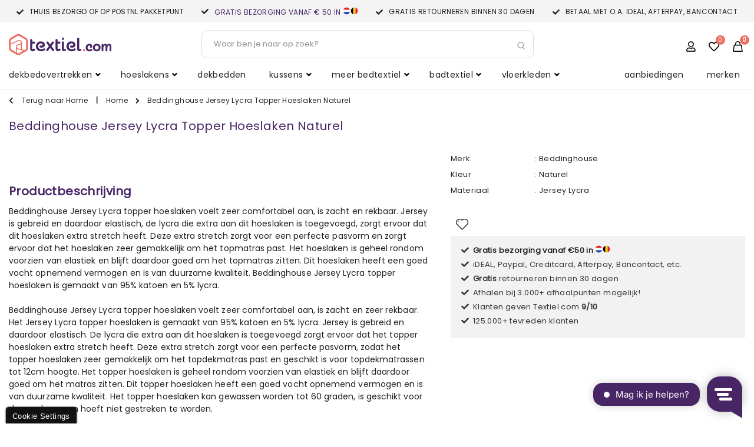

--- FILE ---
content_type: text/html; charset=UTF-8
request_url: https://www.textiel.com/beddinghouse-jersey-lycra-topper-hoeslaken-naturel.html
body_size: 26339
content:
<!doctype html>
<html lang="nl">
    <head prefix="og: http://ogp.me/ns# fb: http://ogp.me/ns/fb# product: http://ogp.me/ns/product#">
        <script>var BASE_URL='https\u003A\u002F\u002Fwww.textiel.com\u002F';var require={'baseUrl':'https\u003A\u002F\u002Fwww.textiel.com\u002Fstatic\u002Ffrontend\u002FSmartwave\u002F12init_textielcom\u002Fnl_NL'};</script>        <meta charset="utf-8"/>
<meta name="title" content="Beddinghouse Jersey Lycra Topper Hoeslaken Naturel"/>
<meta name="description" content="Kom de Beddinghouse Jersey Lycra Topper Hoeslaken Naturel shoppen bij de textiel- en beddengoed specialist, Textiel.com ✔ Gratis levering + retour ✔ Voor 23.00u besteld, morgen bezorgd ✔ O.a. Ideal, Bancontact, Achteraf betalen, Creditcard."/>
<meta name="keywords" content="Beddinghouse Jersey Lycra Topper Hoeslaken Naturel,Gebroken Wit, Creme, Naturel,Jersey Lycra"/>
<meta name="robots" content="INDEX,FOLLOW"/>
<meta name="viewport" content="width=device-width, initial-scale=1.0, maximum-scale=1.0, user-scalable=no"/>
<meta name="format-detection" content="telephone=no"/>
<title>Beddinghouse Jersey Lycra Topper Hoeslaken Naturel Textiel.com</title>
<link rel="stylesheet" type="text/css" media="all" href="https://www.textiel.com/static/_po_compressor/973a02476124c48f80cfec63b7f4c39a.css" />
<link rel="stylesheet" type="text/css" media="screen and (min-width: 768px)" href="https://www.textiel.com/static/_po_compressor/7a12af18c7aaae4803bcac5d833b19ab.css" />
<link rel="stylesheet" type="text/css" media="print" href="https://www.textiel.com/static/_po_compressor/7c3a54398c393e7168ac72fe1e5bbde8.css" />
<link rel="stylesheet" type="text/css" media="all" href="https://www.textiel.com/static/_po_compressor/eb5910c83137f61e1f23c2cd60f741ed.css" />
<script type="text/javascript" src="https://www.textiel.com/static/_po_compressor/a79541fe0c4f5f39fe07643f5dc7aaf3.js"></script>
<link rel="stylesheet" type="text/css" media="all" href="//fonts.googleapis.com/css?family=Shadows+Into+Light" />
<link  rel="icon" type="image/x-icon" href="https://www.textiel.com/media/favicon/websites/3/favicon.png" />
<link  rel="shortcut icon" type="image/x-icon" href="https://www.textiel.com/media/favicon/websites/3/favicon.png" />
<link  rel="canonical" href="https://www.textiel.com/beddinghouse-jersey-lycra-topper-hoeslaken-naturel.html" />
<meta name="p:domain_verify" content="8bed1424ae1ae49d89034a3630f1021e"/>
<meta name="google-site-verification" content="qdW3-AhZDogMBYrwiSQTyPXSfIB8HWC0PF6BXZGH6OI" />
<meta name="google-site-verification" content="9U338i-loedjcIDJcAImZ1SFoXX1mVaGATPAHTlOSdw" />

<script type="text/javascript">window.Trengo=window.Trengo||{};window.Trengo.key='0Bit7V7IjTa185zTELvD';window.Trengo.render=false;(function(d,script,t){script=d.createElement('script');script.type='text/javascript';script.async=true;script.src='https://static.widget.trengo.eu/embed.js';d.getElementsByTagName('head')[0].appendChild(script);}(document));window.Trengo.on_ready=function(){if(window.location.pathname.indexOf('/checkout/')===-1||window.Trengo.Api.Widget.is_chatting()){window.Trengo.Api.Widget.render();}
if(window.location.pathname.indexOf('/checkout/cart/')!==-1){window.Trengo.Api.Widget.render();}}</script>
<script type="application/javascript">(function(w,d,t,r,u){w[u]=w[u]||[];w[u].push({'projectId':'10000','properties':{'pixelId':'10142860'}});var s=d.createElement(t);s.src=r;s.async=true;s.onload=s.onreadystatechange=function(){var y,rs=this.readyState,c=w[u];if(rs&&rs!="complete"&&rs!="loaded"){return}try{y=YAHOO.ywa.I13N.fireBeacon;w[u]=[];w[u].push=function(p){y([p])};y(c)}catch(e){}};var scr=d.getElementsByTagName(t)[0],par=scr.parentNode;par.insertBefore(s,scr)})(window,document,"script","https://s.yimg.com/wi/ytc.js","dotq");</script>
<script type='text/javascript'>window.smartlook||(function(d){var o=smartlook=function(){o.api.push(arguments)},h=d.getElementsByTagName('head')[0];var c=d.createElement('script');o.api=new Array();c.async=true;c.type='text/javascript';c.charset='utf-8';c.src='https://rec.smartlook.com/recorder.js';h.appendChild(c);})(document);smartlook('init','efc8d32fdb4ae4adf70022429734c150380d952a');</script>        <!--link rel="preload" href="/media/porto/web/fonts/MontserratRegular.woff2" as="font" type="font/woff2" crossorigin-->
<link rel="preload" href="/media/porto/web/fonts/PoppinsRegularSmall.woff2" as="font" type="font/woff2" crossorigin>
<link rel="preload" href="/static/frontend/Smartwave/12init_textielcom/nl_NL/fonts/opensans/regular/opensans-400.woff2" as="font" type="font/woff2" crossorigin>
<link rel="preload" href="/static/frontend/Smartwave/12init_textielcom/nl_NL/Magezon_Core/webfonts/fa-solid-900.woff2" as="font" type="font/woff2" crossorigin>
<link rel="preload" href="/media/porto/web/fonts/fa-regular-400.woff2" as="font" type="font/woff2" crossorigin>
<!--link rel="preload" href="/static/frontend/Smartwave/12init_textielcom/nl_NL/fonts/opensans/semibold/opensans-600.woff2" as="font" type="font/woff2" crossorigin-->
<link rel="preload" href="/static/frontend/Smartwave/12init_textielcom/nl_NL/font-awesome/fonts/fa-regular-400.woff2" as="font" type="font/woff2" crossorigin>
<link rel="preload" href="/static/frontend/Smartwave/12init_textielcom/nl_NL/Magezon_Core/webfonts/fa-regular-400.woff2" as="font" type="font/woff2" crossorigin>

    <link rel="stylesheet" type="text/css" media="all" href="https://www.textiel.com/static/_po_compressor/d1d6191b6cd63a831591290d4cdf1ef5.css" />
    <!--link rel="stylesheet" type="text/css" media="all" href="https://www.textiel.com/media/porto/web/css/12init_textielcom_bg.css"-->
    <script type="text/javascript">var porto_config={paths:{'parallax':'js/jquery.parallax.min','owlcarousel':'owl.carousel/owl.carousel','owlcarousel_thumbs':'owl.carousel/owl.carousel2.thumbs','imagesloaded':'Smartwave_Porto/js/imagesloaded','packery':'Smartwave_Porto/js/packery.pkgd'},shim:{'parallax':{deps:['jquery']},'owlcarousel':{deps:['jquery']},'owlcarousel_thumbs':{deps:['jquery','owlcarousel']},'packery':{deps:['jquery','imagesloaded']},}};require.config(porto_config);</script>
    <script type="text/javascript">require(['jquery'],function($){$(document).ready(function(){$(".drop-menu > a").off("click").on("click",function(){if($(this).parent().children(".nav-sections").hasClass("visible"))
$(this).parent().children(".nav-sections").removeClass("visible");else
$(this).parent().children(".nav-sections").addClass("visible")});});});</script>
<script>window.giftOptionsConfig={"giftMessage":{"itemLevel":true},"isItemLevelGiftOptionsEnabled":false,"priceFormat":{"pattern":"\u20ac\u00a0%s","precision":2,"requiredPrecision":2,"decimalSymbol":",","groupSymbol":".","groupLength":3,"integerRequired":false},"storeCode":"tx_com_nl","isCustomerLoggedIn":false,"formKey":"ffZ6oCg6fyQ0U2vk","baseUrl":"https:\/\/www.textiel.com\/"};</script>

    <link rel="preconnect" href="https://scripts.sirv.com" crossorigin/>
    <link rel="dns-prefetch" href="https://scripts.sirv.com"/>

    <script data-cfasync="false" src="https://scripts.sirv.com/sirvjs/v3/sirv.full.js" data-components="image, zoom" async></script>
<link rel="preconnect" href="https://sirv.textiel.com" crossorigin/>
<link rel="dns-prefetch" href="https://sirv.textiel.com"/>
<style type="text/css" media="all">.ec-gtm-cookie-directive>div{background:#fff;color:#000}.ec-gtm-cookie-directive > div > div > div
a.action.accept{color:#8bc53f}.ec-gtm-cookie-directive > div > div > div .ec-gtm-cookie-directive-note-toggle{color:#8bc53f}</style>
<script data-ommit="true">window.dataLayer=window.dataLayer||[];AEC.Const={TIMING_CATEGORY_ADD_TO_CART:'Add To Cart Time',TIMING_CATEGORY_REMOVE_FROM_CART:'Remove From Cart Time',TIMING_CATEGORY_PRODUCT_CLICK:'Product Detail Click Time',TIMING_CATEGORY_CHECKOUT:'Checkout Time',TIMING_CATEGORY_CHECKOUT_STEP:'Checkout Step Time',TIMING_CATEGORY_PRODUCT_WISHLIST:'Add to Wishlist Time',TIMING_CATEGORY_PRODUCT_COMPARE:'Add to Compare Time'};AEC.Const.URL='https://www.textiel.com/';AEC.Const.VARIANT_DELIMITER='-';AEC.Const.VARIANT_DELIMITER_ATT=':';AEC.Const.CHECKOUT_STEP_SHIPPING=1;AEC.Const.CHECKOUT_STEP_PAYMENT=2;AEC.Const.CHECKOUT_STEP_ORDER=3;AEC.Const.DIMENSION_SEARCH=18;AEC.Const.COOKIE_DIRECTIVE=false;AEC.Const.COOKIE_DIRECTIVE_CONSENT_GRANTED=false;AEC.Const.COOKIE_DIRECTIVE_SEGMENT_MODE=false;AEC.Const.COOKIE_DIRECTIVE_SEGMENT_MODE_EVENTS=["cookieConsentGranted"];AEC.Const.COOKIE_DIRECTIVE_CONSENT_GRANTED_EVENT="cookieConsentGranted";AEC.Const.COOKIE_DIRECTIVE_CONSENT_DECLINE_EVENT="cookieConsentDeclined";AEC.Const.CATALOG_CATEGORY_ADD_TO_CART_REDIRECT_EVENT="catalogCategoryAddToCartRedirect";AEC.Message={confirm:true,confirmRemoveTitle:"Weet u het zeker?",confirmRemove:"Weet u zeker dat u dit product wilt verwijderen uit de winkelwagen?"};AEC.storeName="Textiel.com NL";AEC.currencyCode="EUR";AEC.useDefaultValues=false;AEC.facebook=true;AEC.facebookInitParams=[];AEC.eventCallback=false;AEC.SUPER=[{"id":"244","label":"Maat","code":"size","options":[{"value_index":"15794","label":"120 x 210\/220","product_super_attribute_id":"11987","default_label":"120 x 210\/220","store_label":"120 x 210\/220","use_default_value":true},{"value_index":"15795","label":"140\/160 x 200\/220","product_super_attribute_id":"11987","default_label":"140\/160 x 200\/220","store_label":"140\/160 x 200\/220","use_default_value":true},{"value_index":"14485","label":"180\/200 x 200\/220","product_super_attribute_id":"11987","default_label":"180\/200 x 200\/220","store_label":"180\/200 x 200\/220","use_default_value":true},{"value_index":"15796","label":"70\/80 x 200\/220 cm","product_super_attribute_id":"11987","default_label":"70\/80 x 200\/220 cm","store_label":"70\/80 x 200\/220 cm","use_default_value":true},{"value_index":"11726","label":"90\/100 x 200\/220","product_super_attribute_id":"11987","default_label":"90\/100 x 200\/220","store_label":"90\/100 x 200\/220","use_default_value":true}]}];AEC.CONFIGURABLE_SIMPLES=[];AEC.BUNDLE={"bundles":[],"options":[]};AEC.localStorage=true;</script>
<!-- Facebook Pixel Code -->
<script>!function(f,b,e,v,n,t,s)
{if(f.fbq)return;n=f.fbq=function(){n.callMethod?n.callMethod.apply(n,arguments):n.queue.push(arguments)};if(!f._fbq)f._fbq=n;n.push=n;n.loaded=!0;n.version='2.0';n.queue=[];t=b.createElement(e);t.async=!0;t.src=v;s=b.getElementsByTagName(e)[0];s.parentNode.insertBefore(t,s)}(window,document,'script','https://connect.facebook.net/en_US/fbevents.js');fbq('init','653908071805069');fbq('track','PageView');</script>
<noscript><img height="1" width="1" style="display:none"
  src="https://www.facebook.com/tr?id=653908071805069&ev=PageView&noscript=1"
/></noscript>
<!-- End Facebook Pixel Code --><script data-ommit="true">window.dataLayer=window.dataLayer||[];var dataLayerTransport=(function()
{var data=[];return{data:[],push:function(data)
{this.data.push(data);return this;},serialize:function()
{return this.data;}}})();</script><script data-ommit="true">var EC=[],Purchase=[];window.google_tag_params=window.google_tag_params||{};window.google_tag_params.ecomm_pagetype='product';window.G=[];window.revenue=0;window.DoubleClick={DoubleClickRevenue:0,DoubleClickTransaction:0,DoubleClickQuantity:0};var visitor={"visitorLoginState":"Uitgelogd","visitorLifetimeValue":0,"visitorExistingCustomer":"Nee","visitorType":"NOT LOGGED IN","currentStore":"Textiel.com NL"};AEC.Cookie.visitor(visitor).push(dataLayer,false);dataLayer.push({pageType:"product"});</script>
	<script data-ommit="true">window.google_tag_params.ecomm_pagetype='product';window.google_tag_params.ecomm_category='Hoeslakens';window.google_tag_params.ecomm_prodid='CFG_8715769649224';window.google_tag_params.ecomm_totalvalue=0;window.google_tag_params.returnCustomer=false;window.google_tag_params.dynx_pagetype='offerdetail';window.google_tag_params.dynx_itemid=window.google_tag_params.ecomm_prodid;window.google_tag_params.dynx_totalvalue=window.google_tag_params.ecomm_totalvalue;AEC.Cookie.detail({"ecommerce":{"currencyCode":"EUR","detail":{"products":[{"id":"CFG_8715769649224","name":"Beddinghouse Jersey Lycra Topper Hoeslaken Naturel","price":0,"brand":"Beddinghouse","category":"Hoeslakens","dimension10":"3 - 5 werkdagen","quantity":1}]},"impressions":[]},"currentStore":"Textiel.com NL"}).push(dataLayer,false);dataLayerTransport.push({"ecommerce":{"currencyCode":"EUR","detail":{"products":[{"id":"CFG_8715769649224","name":"Beddinghouse Jersey Lycra Topper Hoeslaken Naturel","price":0,"brand":"Beddinghouse","category":"Hoeslakens","dimension10":"3 - 5 werkdagen","quantity":1}]},"impressions":[]},"currentStore":"Textiel.com NL"});window.G=[];if("undefined"!==typeof fbq)
{if(AEC.Const.COOKIE_DIRECTIVE)
{AEC.CookieConsent.queue(function()
{fbq('track','ViewContent',{"content_type":"product","content_name":"Beddinghouse Jersey Lycra Topper Hoeslaken Naturel","content_category":"Hoeslakens","content_ids":"CFG_8715769649224","currency":"EUR","value":0});});}
else
{fbq('track','ViewContent',{"content_type":"product","content_name":"Beddinghouse Jersey Lycra Topper Hoeslaken Naturel","content_category":"Hoeslakens","content_ids":"CFG_8715769649224","currency":"EUR","value":0});}}</script>
<!-- Google Tag Manager -->
<script>(function(w,d,s,l,i){w[l]=w[l]||[];w[l].push({'gtm.start':new Date().getTime(),event:'gtm.js'});var f=d.getElementsByTagName(s)[0],j=d.createElement(s),dl=l!='dataLayer'?'&l='+l:'';j.async=true;j.src='https://www.googletagmanager.com/gtm.js?id='+i+dl;f.parentNode.insertBefore(j,f);})(window,document,'script','dataLayer','GTM-T73V92N');</script>
<!-- End Google Tag Manager --><script data-ommit="true">AEC.Bind.apply({"performance":true})</script>
						<style type="text/css" media="all">@media (min-width: 1260px){.magezon-builder .mgz-container{width:1260px}}</style>
<link rel="stylesheet" type="text/css" media="all" href="https://maxcdn.bootstrapcdn.com/font-awesome/latest/css/font-awesome.min.css" />
<meta property="og:type" content="product.item"/>
<meta property="og:title" content="Beddinghouse Jersey Lycra Topper Hoeslaken Naturel"/>
<meta property="og:description" content="Beddinghouse Jersey Lycra topper hoeslaken voelt zeer comfortabel aan, is zacht en rekbaar. Jersey is gebreid en daardoor elastisch, de lycra die extra aan dit hoeslaken is toegevoegd, zorgt ervoor dat dit hoeslaken extra stretch heeft. Deze extra stretch zorgt voor een perfecte pasvorm en zorgt ervoor dat het hoeslaken zeer gemakkelijk om het topmatras past. Het hoeslaken is geheel rondom voorzien van elastiek en blijft daardoor goed om het topmatras zitten. Dit hoeslaken heeft een goed vocht opnemend vermogen en is van duurzame kwaliteit. Beddinghouse Jersey Lycra topper hoeslaken is gemaakt van 95% katoen en 5% lycra.Beddinghouse Jersey Lycra topper hoeslaken voelt zeer comfortabel aan, is zacht en zeer rekbaar. Het Jersey Lycra topper hoeslaken is gemaakt van 95% katoen en 5% lycra. Jersey is gebreid en daardoor elastisch. De lycra die extra aan dit hoeslaken is toegevoegd zorgt ervoor dat het topper hoeslaken extra stretch heeft. Deze extra stretch zorgt voor een perfecte pasvorm, zodat het topper hoeslaken zeer gemakkelijk om het topdekmatras past en geschikt is voor topdekmatrassen tot 12cm hoogte. Het topper hoeslaken is geheel rondom voorzien van elastiek en blijft daardoor goed om het matras zitten. Dit topper hoeslaken heeft een goed vocht opnemend vermogen en is van duurzame kwaliteit. Het topper hoeslaken kan gewassen worden tot 60 graden, is geschikt voor de wasdroger en hoeft niet gestreken te worden.95% katoen, 5% lycraDoor de elasticiteit heeft het hoeslaken een mooie pasvormRondom voorzien van elastiek en blijft daardoor goed om het matras zittenGeschikt voor topdekmatrassen tot 12 cm hoog"/>
<meta property="og:url" content="https://www.textiel.com/beddinghouse-jersey-lycra-topper-hoeslaken-naturel.html"/>
<meta property="og:image" content="https://sirv.textiel.com/txcom/catalog/product/8/0/80aadd69079c2d55533011b2c9c3be91678ea3fd48561b408f4fd762865c367c.jpeg?q=80&canvas.width=177&canvas.height=265&canvas.color=ffffff&w=177&h=265"/>
<meta property="og:image:width" content="265"/>
<meta property="og:image:height" content="265"/>
<meta property="product:color" content="Naturel"/>
<meta property="product:brand" content="Beddinghouse"/>
<meta property="og:site_name" content="Textiel.com"/>
<meta property="product:category" content="Hoeslakens"/>
<meta property="product:availability" content="out of stock"/>
<meta property="product:condition" content="new"/>
<script type="application/ld+json">{"@context":"http:\/\/schema.org","@type":"WebSite","url":"https:\/\/www.textiel.com\/","name":"Textiel.com"}</script><script type="application/ld+json">{"@context":"http:\/\/schema.org","@type":"HomeGoodsStore","name":"Textiel.com","telephone":"085-0013433","email":"info@textiel.com","address":{"@type":"PostalAddress","addressLocality":"Gemert","addressRegion":"Noord-Brabant","streetAddress":"Dintel 4","postalCode":"5422VT"},"sameAs":[["https:\/\/www.facebook.com\/textielcom","https:\/\/www.linkedin.com\/textielcom"]],"image":"https:\/\/www.textiel.com\/media\/seller_image\/default\/Logo_Textiel_Wide-White_-_small.png","priceRange":"$$","url":"https:\/\/www.textiel.com\/"}</script><script type="application/ld+json">{"@context":"http:\/\/schema.org","@type":"BreadcrumbList","itemListElement":[{"@type":"ListItem","item":{"@id":"https:\/\/www.textiel.com\/","name":"Home"},"position":1},{"@type":"ListItem","item":{"@id":"https:\/\/www.textiel.com\/beddinghouse-jersey-lycra-topper-hoeslaken-naturel.html","name":"Beddinghouse Jersey Lycra Topper Hoeslaken Naturel"},"position":2}]}</script><script type="application/ld+json">{"@context":"http:\/\/schema.org","@type":"Product","name":"Beddinghouse Jersey Lycra Topper Hoeslaken Naturel","description":"Beddinghouse Jersey Lycra topper hoeslaken voelt zeer comfortabel aan, is zacht en rekbaar. Jersey is gebreid en daardoor elastisch, de lycra die extra aan dit hoeslaken is toegevoegd, zorgt ervoor dat dit hoeslaken extra stretch heeft. Deze extra stretch zorgt voor een perfecte pasvorm en zorgt ervoor dat het hoeslaken zeer gemakkelijk om het topmatras past. Het hoeslaken is geheel rondom voorzien van elastiek en blijft daardoor goed om het topmatras zitten. Dit hoeslaken heeft een goed vocht opnemend vermogen en is van duurzame kwaliteit. Beddinghouse Jersey Lycra topper hoeslaken is gemaakt van 95% katoen en 5% lycra.Beddinghouse Jersey Lycra topper hoeslaken voelt zeer comfortabel aan, is zacht en zeer rekbaar. Het Jersey Lycra topper hoeslaken is gemaakt van 95% katoen en 5% lycra. Jersey is gebreid en daardoor elastisch. De lycra die extra aan dit hoeslaken is toegevoegd zorgt ervoor dat het topper hoeslaken extra stretch heeft. Deze extra stretch zorgt voor een perfecte pasvorm, zodat het topper hoeslaken zeer gemakkelijk om het topdekmatras past en geschikt is voor topdekmatrassen tot 12cm hoogte. Het topper hoeslaken is geheel rondom voorzien van elastiek en blijft daardoor goed om het matras zitten. Dit topper hoeslaken heeft een goed vocht opnemend vermogen en is van duurzame kwaliteit. Het topper hoeslaken kan gewassen worden tot 60 graden, is geschikt voor de wasdroger en hoeft niet gestreken te worden.95% katoen, 5% lycraDoor de elasticiteit heeft het hoeslaken een mooie pasvormRondom voorzien van elastiek en blijft daardoor goed om het matras zittenGeschikt voor topdekmatrassen tot 12 cm hoog","image":"https:\/\/sirv.textiel.com\/txcom\/catalog\/product\/8\/0\/80aadd69079c2d55533011b2c9c3be91678ea3fd48561b408f4fd762865c367c.jpeg?q=80&canvas.width=177&canvas.height=265&canvas.color=ffffff&w=177&h=265","color":"Naturel","brand":"Beddinghouse","manufacturer":"Beddinghouse","sku":"CFG_8715769649224","category":"Hoeslakens","pattern":"Effen","material":["Jersey","Jersey Lycra"]}</script><script type="application/ld+json">{"@context":"http:\/\/schema.org\/","@type":"WebPage","speakable":{"@type":"SpeakableSpecification","cssSelector":[".description"],"xpath":["\/html\/head\/title"]}}</script>
<style type="text/css" media="all">#confirmBox,.am-related-title>.am-title{background-color:#FFF}#confirmBox a,
#confirmBox a:hover,
#confirmBox a:active{color:#482565}.amcart-confirm-buttons
.button{color:#FFF}.amcart-confirm-buttons .am-btn-left{background-color:#BBB}.amcart-confirm-buttons .am-btn-right{background-color:#00b27a}.amcart-confirm-buttons,
.amcart-confirm-buttons .checkout,
.amcart-confirm-buttons .checkout:hover,
.amcart-confirm-buttons .checkout:active,.amcart-message-box,.am-related-box,#am-a-count,#am-a-count:visited,.am-related-title>.am-title{color:#000}</style>
<script>require.config({map:{'*':{'quickSearch-original':'Magento_Search/js/form-mini','quickSearch':'Amasty_Xsearch/js/form-mini'}}});</script>
    </head>
    <body data-container="body"
          data-mage-init='{"loaderAjax": {}, "loader": { "icon": "https://www.textiel.com/static/frontend/Smartwave/12init_textielcom/nl_NL/images/loader-2.gif"}}'
        class="page-product-configurable catalog-product-view product-type-default product-beddinghouse-jersey-lycra-topper-hoeslaken-naturel  layout-1280 wide page-layout-1column">
        
<script type="text/x-magento-init">{"#newsletter-validate-detail":{"PHPCuong_Newsletter/js/newsletter-subscription":{}}}</script>

<div id="cookie-status">
    The store will not work correctly in the case when cookies are disabled.</div>
<script type="text&#x2F;javascript">document.querySelector("#cookie-status").style.display="none";</script>
<script type="text/x-magento-init">{"*":{"cookieStatus":{}}}</script>

<script type="text/x-magento-init">{"*":{"mage/cookies":{"expires":null,"path":"\u002F","domain":".textiel.com","secure":false,"lifetime":"432000"}}}</script>
    <noscript>
        <div class="message global noscript">
            <div class="content">
                <p>
                    <strong>JavaScript lijkt te zijn uitgeschakeld in uw browser.</strong>
                    <span>
                        Voor de beste gebruikerservaring, zorg ervoor dat javascript ingeschakeld is voor uw browser.                    </span>
                </p>
            </div>
        </div>
    </noscript>
<script>true</script><script>require.config({map:{'*':{wysiwygAdapter:'mage/adminhtml/wysiwyg/tiny_mce/tinymce4Adapter'}}});</script><!-- Google Tag Manager (noscript) -->
<noscript><iframe src="https://www.googletagmanager.com/ns.html?id=GTM-T73V92N"
height="0" width="0" style="display:none;visibility:hidden"></iframe></noscript>
<!-- End Google Tag Manager (noscript) -->
<script type="text/javascript">require(['jquery'],function($){$(document).ready(function(){if(!($("body").hasClass("product-type-default")||$("body").hasClass("product-type-carousel")||$("body").hasClass("product-type-fullwidth")||$("body").hasClass("product-type-grid")||$("body").hasClass("product-type-sticky-right")||$("body").hasClass("product-type-wide-grid"))){$(".product.media").after($(".block.upsell").detach());var m=$('<div class="main-product-detail"/>');$('<div class="container"/>').html($(".move-product-tab").detach()).appendTo(m);$("#maincontent").after(m);}
$(".box-tocart .actions").after('<div class="moved-add-to-links"></div>');$(".product-addto-links").show();$(".product-social-links > .product-addto-links").appendTo(".moved-add-to-links");$(".product-social-links > .action.mailto").appendTo(".moved-add-to-links");});});</script>
<div class="page-wrapper"><header class="page-header type2 header-newskin" >
<div class="block block-customer-login block-header-customer-login">
    <div class="block-content" aria-labelledby="block-customer-login-heading">
        <form class="form form-login"
              action="https://www.textiel.com/customer/account/loginPost/"
              method="post"
              id="header-login-form"
              data-mage-init='{"validation":{}}'>
            <input name="form_key" type="hidden" value="ffZ6oCg6fyQ0U2vk" />            <fieldset class="fieldset login" data-hasrequired="* Verplichte velden">
                <div class="field email required">
                    <div class="control">
                        <input name="login[username]" value=""  autocomplete="off" id="email" type="email" class="input-text" title="E-mailadres" data-validate="{required:true, 'validate-email':true}" placeholder="E-mailadres">
                    </div>
                </div>
                <div class="field password required">
                    <div class="control">
                        <input name="login[password]" type="password"  autocomplete="off" class="input-text" id="pass" title="Wachtwoord" data-validate="{required:true}" placeholder="Wachtwoord">
                    </div>
                </div>
                <div class="actions-toolbar">
                    <div class="primary"><button type="submit" class="action login primary" name="send" id="send2"><span>Inloggen</span></button></div>
                    <div class="secondary"><a class="action remind" href="https://www.textiel.com/customer/account/forgotpassword/"><span>Wachtwoord vergeten?</span></a></div>
                </div>
            </fieldset>
        </form>
    </div>
</div>
<script type="text/javascript">require(['jquery'],function($){$(document).ready(function(){var href=$(".header.links .authorization-link > a").attr("href");if(href.indexOf("logout")==-1){$(".block-header-customer-login").detach().appendTo(".authorization-link");$(".block-header-customer-login").click(function(e){e.stopPropagation();})
$("html,body").click(function(){if($(".block-header-customer-login").hasClass("open"))
$(".block-header-customer-login").removeClass("open");});$(".header.links .authorization-link > a").off("click").on("click",function(){if(!$(".block-header-customer-login").hasClass("open"))
$(".block-header-customer-login").addClass("open");else
$(".block-header-customer-login").removeClass("open");return false;});}});});</script>    <div class="main-panel-top">
        <div class="container">
            <div class="main-panel-inner">
                <div class="panel wrapper">
                    <div class="panel header">
                        <a class="action skip contentarea"
   href="#contentarea">
    <span>
        Ga naar de inhoud    </span>
</a>
                                                                    
                    </div>
                </div>
            </div>
        </div>
    </div>
    <div class="header-top-panel">
         <div class="container">
             <div class="magezon-builder magezon-builder-preload"><div class="vrr33rp mgz-element mgz-element-row mgz-hidden-lg mgz-hidden-md mgz-hidden-sm mgz-hidden-xs full_width_row"><div class="mgz-element-inner vrr33rp-s"><div class="inner-content mgz-container"><div class="vqetkk4 mgz-element mgz-element-column top-panel-block mgz-col-md-3"><div class="mgz-element-inner vqetkk4-s"><div class="gfs0ylt mgz-element mgz-child mgz-element-text"><div class="mgz-element-inner gfs0ylt-s"><h4 style="text-align: left;"><span>Thuis bezorgd of op PostNL pakketpunt</span></h4></div></div></div></div><div class="ak5qmr0 mgz-element mgz-element-column top-panel-block mgz-col-md-3"><div class="mgz-element-inner ak5qmr0-s"><div class="fkbsaq3 mgz-element mgz-child mgz-element-text"><div class="mgz-element-inner fkbsaq3-s"><h4><a href="/service/bezorgen-ophalen"><span>GRATIS bezorging vanaf € 50 in <img src="/media/txcom_theme/nl.svg" class="usp-link-flag" width="13" height="13" alt="NL" title="NL" /><img src="/media/txcom_theme/be.svg" class="usp-link-flag" width="13" height="13" alt="BE" title="BE" /></span></a></h4></div></div></div></div><div class="d16642c mgz-element mgz-element-column top-panel-block mgz-col-md-3"><div class="mgz-element-inner d16642c-s"><div class="pmnm7xt mgz-element mgz-child mgz-element-text"><div class="mgz-element-inner pmnm7xt-s"><h4>Gratis retourneren binnen 30 dagen</h4></div></div></div></div><div class="g3c74t8 mgz-element mgz-element-column top-panel-block mgz-col-md-3"><div class="mgz-element-inner g3c74t8-s"><div class="k0n3suk mgz-element mgz-child mgz-element-text"><div class="mgz-element-inner k0n3suk-s"><h4>Betaal met o.a. iDeal, Afterpay, Bancontact</h4></div></div></div></div></div></div></div><div class="hcmdsuo mgz-element mgz-element-row mgz-hidden-xl full_width_row mgz-row-equal-height content-top"><div class="mgz-element-inner hcmdsuo-s"><div class="inner-content mgz-container"><div class="kn54lec mgz-element mgz-element-column mgz-col-xs-12"><div class="mgz-element-inner kn54lec-s"><div class="s14ldgk mgz-element mgz-child mgz-element-content_slider usp-slider-top mgz-hidden-xl mgz-element-title-align-center"><div class="mgz-element-inner s14ldgk-s"><div class="mgz-block"><div class="mgz-block-content"><div class="mgz-carousel owl-carousel mgz-carousel-nav-position-center_split mgz-carousel-nav-size-normal" data-mage-init='{"Magezon_Builder/js/carousel":{"item_xl":"4","item_lg":"3","item_md":"2","item_sm":"1","item_xs":"1","nav":false,"dots":false,"autoplayHoverPause":false,"autoplay":true,"autoplayTimeout":"5000","lazyLoad":false,"loop":true,"margin":0,"autoHeight":false,"rtl":false,"center":false,"slideBy":"1","animateIn":"","animateOut":"","stagePadding":0}}'><div class="mgz-content-carouse-slide"><h4><span>Bezorgen of afhalen op pakketpunt</span></h4></div><div class="mgz-content-carouse-slide"><h4><a href="/service/bezorgen-ophalen"><span>GRATIS bezorging vanaf € 50 in NL/BE</span></a></h4></div><div class="mgz-content-carouse-slide"><h4><span>Gratis retour binnen 30 dagen</span></h4></div><div class="mgz-content-carouse-slide"><h4><span>Veilig betalen met o.a. iDeal, Afterpay, Bancontact</span></h4></div><div class="mgz-content-carouse-slide"><h4><span>Voor 22.00u besteld, Morgen in huis <span style="font-size: 10px;">*</span></span></h4></div></div></div></div><style type="text/css" media="all">.s14ldgk-s{text-align:center}.s14ldgk .mgz-block-heading-line:before{height:1px;background-color:#cecece}</style></div></div></div></div></div></div></div><style type="text/css" media="all">.usp-slider-top
h4{text-align:center;display:inline-block;vertical-align:middle;position:relative;padding-left:22px;text-transform:uppercase;margin:0;font-size:1rem}.usp-slider-top h4:before{content:"\f00c";font-family:'font awesome 5 free';font-weight:900;position:absolute;left:0;top:1px}</style></div>          </div>
    </div>
    <div class="header content">
        <span data-action="toggle-nav" class="action nav-toggle"><span>Toggle Nav</span></span>
            <a class="logo" href="https://www.textiel.com/" title="">
        <img src="https://www.textiel.com/static/frontend/Smartwave/12init_textielcom/nl_NL/images/logo.svg"
             style="width:174px;"
             alt=""

        />
    </a>
        
<div data-block="minicart" class="minicart-wrapper">
    <a class="action showcart" href="https://www.textiel.com/checkout/cart/"
       data-bind="scope: 'minicart_content'">
        <i class="fa fa-shopping-cart"></i>
        <span class="text">Winkelmandje</span>
        <span class="counter qty empty"
              data-bind="css: { empty: !!getCartParam('summary_count') == false }, blockLoader: isLoading">
            <span class="counter-number">
            <!-- ko if: getCartParam('summary_count') --><!-- ko text: getCartParam('summary_count') --><!-- /ko --><!-- /ko -->
            <!-- ko ifnot: getCartParam('summary_count') -->0<!-- /ko -->
            </span>
            <span class="counter-label">
                <!-- ko i18n: 'items' --><!-- /ko -->
            </span>
        </span>
    </a>
        <script>window.checkout={"shoppingCartUrl":"https:\/\/www.textiel.com\/checkout\/cart\/","checkoutUrl":"https:\/\/www.textiel.com\/checkout\/","updateItemQtyUrl":"https:\/\/www.textiel.com\/checkout\/sidebar\/updateItemQty\/","removeItemUrl":"https:\/\/www.textiel.com\/checkout\/sidebar\/removeItem\/","imageTemplate":"Magento_Catalog\/product\/image_with_borders","baseUrl":"https:\/\/www.textiel.com\/","minicartMaxItemsVisible":5,"websiteId":"3","maxItemsToDisplay":10,"storeId":"3","storeGroupId":"3","customerLoginUrl":"https:\/\/www.textiel.com\/customer\/account\/login\/referer\/aHR0cHM6Ly93d3cudGV4dGllbC5jb20vYmVkZGluZ2hvdXNlLWplcnNleS1seWNyYS10b3BwZXItaG9lc2xha2VuLW5hdHVyZWwuaHRtbA%2C%2C\/","isRedirectRequired":false,"autocomplete":"off","captcha":{"user_login":{"isCaseSensitive":false,"imageHeight":50,"imageSrc":"","refreshUrl":"https:\/\/www.textiel.com\/captcha\/refresh\/","isRequired":false,"timestamp":1768776297}}};</script>
    <script type="text/x-magento-init">{"[data-block='minicart']":{"Magento_Ui/js/core/app":{"components":{"minicart_content":{"children":{"subtotal.container":{"children":{"subtotal":{"children":{"subtotal.totals":{"config":{"display_cart_subtotal_incl_tax":1,"display_cart_subtotal_excl_tax":0,"template":"Magento_Tax\/checkout\/minicart\/subtotal\/totals"},"children":{"subtotal.totals.msrp":{"component":"Magento_Msrp\/js\/view\/checkout\/minicart\/subtotal\/totals","config":{"displayArea":"minicart-subtotal-hidden","template":"Magento_Msrp\/checkout\/minicart\/subtotal\/totals"}}},"component":"Magento_Tax\/js\/view\/checkout\/minicart\/subtotal\/totals"}},"component":"uiComponent","config":{"template":"Magento_Checkout\/minicart\/subtotal"}}},"component":"uiComponent","config":{"displayArea":"subtotalContainer"}},"item.renderer":{"component":"uiComponent","config":{"displayArea":"defaultRenderer","template":"Magento_Checkout\/minicart\/item\/default"},"children":{"item.image":{"component":"Magento_Catalog\/js\/view\/image","config":{"template":"Magento_Catalog\/product\/image","displayArea":"itemImage"}},"checkout.cart.item.price.sidebar":{"component":"uiComponent","config":{"template":"Magento_Checkout\/minicart\/item\/price","displayArea":"priceSidebar"}}}},"extra_info":{"component":"uiComponent","config":{"displayArea":"extraInfo"}},"promotion":{"component":"uiComponent","config":{"displayArea":"promotion"}}},"config":{"itemRenderer":{"default":"defaultRenderer","simple":"defaultRenderer","virtual":"defaultRenderer"},"template":"Magento_Checkout\/minicart\/content"},"component":"Magento_Checkout\/js\/view\/minicart"}},"types":[]}},"*":{"Magento_Ui/js/block-loader":"https://www.textiel.com/static/frontend/Smartwave/12init_textielcom/nl_NL/images/loader-1.gif"}}</script>
</div>


        <script type="text/x-magento-init">{"body":{"addToGuestWishlist":{"wishlisted":[],"add_url":"https:\/\/www.textiel.com\/guest_wishlist\/index\/add\/","count_url":"https:\/\/www.textiel.com\/guest_wishlist\/index\/count\/"}}}</script>
<div class="fs-guest-wishlist">
    <a href="https://www.textiel.com/guest_wishlist/index/index/" >
        <i class="fs-towishlist"></i>
        <span id="fs-gw-count">
            0        </span>
    </a>
</div>
            <div class="block block-search">
    <div class="block block-title"><strong>Zoek</strong></div>
    <div class="block block-content">
        <form class="form minisearch" id="search_mini_form" action="https://www.textiel.com/catalogsearch/result/" method="get">
            <div class="field search">
                <label class="label" for="search" data-role="minisearch-label">
                    <span>Zoek</span>
                </label>
                <div class="control">
                    <input id="search"
                           data-mage-init='{"quickSearch":{
                                "formSelector":"#search_mini_form",
                                "url":"https://www.textiel.com/search/ajax/suggest/",
                                "destinationSelector":"#search_autocomplete"}
                           }'
                           type="text"
                           name="q"
                           value=""
                           placeholder="Waar ben je naar op zoek?"
                           class="input-text"
                           maxlength="128"
                           role="combobox"
                           aria-haspopup="false"
                           aria-autocomplete="both"
                           autocomplete="off"/>
                    <div id="search_autocomplete" class="search-autocomplete"></div>
                    <div class="nested">
    <a class="action advanced" href="https://www.textiel.com/catalogsearch/advanced/" data-action="advanced-search">
        Geavanceerd zoeken    </a>
</div>
<script>require(['Amasty_Xsearch/js/form-mini','Amasty_Xsearch/js/searchClick'],function(autoComplete,searchClick){'use strict';window.xsearch_options={"url":"https:\/\/www.textiel.com\/amasty_xsearch\/autocomplete\/index\/","isDynamicWidth":false,"width":900,"minChars":3,"currentUrlEncoded":"aHR0cHM6Ly93d3cudGV4dGllbC5jb20vYmVkZGluZ2hvdXNlLWplcnNleS1seWNyYS10b3BwZXItaG9lc2xha2VuLW5hdHVyZWwuaHRtbA,,"};searchClick.init('https://www.textiel.com/amasty_xsearch/product/click/');})</script>
                </div>
            </div>
            <div class="actions">
                <button type="submit"
                        title="Zoek"
                        class="action search">
                    <span>Zoek</span>
                </button>
            </div>
        </form>
    </div>
</div>
        <ul class="header links">    <li class="greet welcome" data-bind="scope: 'customer'">
        <!-- ko if: customer().fullname  -->
        <span class="logged-in"
              data-bind="text: new String('Welkom, %1!').replace('%1', customer().fullname)">
        </span>
        <!-- /ko -->
        <!-- ko ifnot: customer().fullname  -->
        <span class="not-logged-in"
              data-bind='html:""'></span>
                <!-- /ko -->
    </li>
    <script type="text/x-magento-init">{"*":{"Magento_Ui/js/core/app":{"components":{"customer":{"component":"Magento_Customer/js/view/customer"}}}}}</script>

    <li class="customer-welcome">
        <span class="customer-name"
              role="link"
              tabindex="0"
              data-mage-init='{"dropdown":{}}'
              data-toggle="dropdown"
              data-trigger-keypress-button="true"
              data-bind="scope: 'customer'">
            <button type="button"
                    class="action switch"
                    tabindex="-1"
                    data-action="customer-menu-toggle">
                <span>Verander</span>
                <i class="far fa-user"></i>
            </button>
        </span>
        <script type="text/x-magento-init">{"*":{"Magento_Ui/js/core/app":{"components":{"customer":{"component":"Magento_Customer/js/view/customer"}}}}}</script>

                      <div class="customer-menu " data-target="dropdown">

                <ul class="custom_links_login">
                                    <li class="authorization-link" data-label="of">
                      <a href="https://www.textiel.com/customer/account/login/referer/aHR0cHM6Ly93d3cudGV4dGllbC5jb20vYmVkZGluZ2hvdXNlLWplcnNleS1seWNyYS10b3BwZXItaG9lc2xha2VuLW5hdHVyZWwuaHRtbA%3D%3D/">
                          Inloggen </a>
                    </li>
                    <li>   Order faster</li>
                    <li>   Traceer je bestellingen</li>
                    <li>   Retourneer nog makkelijker</li>
                                </ul>
                            </div>

    </li>
<li class="item link compare hide" data-bind="scope: 'compareProducts'" data-role="compare-products-link">
    <a class="action compare" title="Producten vergelijken"
       data-bind="attr: {'href': compareProducts().listUrl}, css: {'': !compareProducts().count}"
    >
    	<em class="porto-icon-chart hidden-xs"></em>
        Vergelijken        (<span class="counter qty" data-bind="text: compareProducts().countCaption"></span>)
    </a>
</li>
<script type="text/x-magento-init">{"[data-role=compare-products-link]":{"Magento_Ui/js/core/app":{"components":{"compareProducts":{"component":"Magento_Catalog\/js\/view\/compare-products"}}}}}</script>
<li class="nav item"><a href="https://www.textiel.com/klantenservice/">Klantenservice</a></li><li class="authorization-link" data-label="of">
    <a href="https://www.textiel.com/customer/account/login/referer/aHR0cHM6Ly93d3cudGV4dGllbC5jb20vYmVkZGluZ2hvdXNlLWplcnNleS1seWNyYS10b3BwZXItaG9lc2xha2VuLW5hdHVyZWwuaHRtbA%2C%2C/">
        Inloggen    </a>
</li>
<li><a href="https://www.textiel.com/customer/account/create/" id="id06HHnnRv" >Account aanmaken</a></li></ul>        <div class="custom-block"></div>    </div>
        <div class="sections nav-sections">
                <div class="section-items nav-sections-items"
             data-mage-init='&#x7B;&quot;tabs&quot;&#x3A;&#x7B;&quot;openedState&quot;&#x3A;&quot;active&quot;&#x7D;&#x7D;'>
                            
                    <nav class="navigation" data-action="navigation">
        <div id="ninjamenus4" class="ninjamenus  ninjamenus-horizontal ninjamenus-mobile-drilldown ninjamenus-desktop navigation sw-megamenu ninjamenus-top" data-type="horizontal" data-mobile-type="drilldown" data-mage-init='{"ninjamenustop": {"id": "ninjamenus4","mobileBreakpoint": 768, "stick": false}}'>
		<div class="drilldown-root ninjamenus4-drilldown-container">
		<div class="drilldown-root ninjamenus4-drilldown-root">
	    	<div class="magezon-builder magezon-builder-preload"><div class="gw02yi8 mgz-element nav-item mega left_edge_parent_item level0"><a href="https://www.textiel.com/dekbedovertrekken.html" ><span class="title">Dekbedovertrekken</span> <i class="caret fas mgz-fa-angle-down"></i> </a> <div class="item-submenu mgz-element-inner gw02yi8-s"><div class="ninjamenus-drilldown-back"><div class="drilldown-opener drilldown-back"></div><div class="ninjamenus-current-link">Dekbedovertrekken</div></div><div class="ecs6lwp mgz-element mgz-element-row full_width_row"><div class="mgz-element-inner ecs6lwp-s"><div class="inner-content mgz-container"><div class="fpj7b1o mgz-element mgz-element-column mgz-col-xs-12 mgz-row-gap-margin"><div class="mgz-element-inner fpj7b1o-s"><div class="cwg6yos mgz-element nav-item"><a href="https://www.textiel.com/dekbedovertrekken.html" ><span class="title">Alle dekbedovertrekken</span> </a> </div><div class="d9d1j5v mgz-element nav-item mega left_edge_parent_item" data-caret="fas mgz-fa-angle-right" data-caret-hover="fas mgz-fa-angle-left"><a href="#" ><span class="title">Maat dekbed</span> <i class="caret fas mgz-fa-angle-right"></i> </a> <div class="item-submenu mgz-element-inner d9d1j5v-s"><div class="ninjamenus-drilldown-back"><div class="drilldown-opener drilldown-back"></div><div class="ninjamenus-current-link">Maat dekbed</div></div><div class="kt2i49t mgz-element mgz-element-row full_width_row"><div class="mgz-element-inner kt2i49t-s"><div class="inner-content mgz-container"><div class="fdk116s mgz-element mgz-element-column mgz-col-xs-12"><div class="mgz-element-inner fdk116s-s"><div class="otbf4hi mgz-element nav-item"><a href="https://www.textiel.com/dekbedovertrekken/per-maat/1-persoons-dekbedovertrekken.html" ><span class="title">1-persoons (140 cm)</span> </a> </div><div class="o6iyylp mgz-element nav-item"><a href="https://www.textiel.com/dekbedovertrekken/per-maat/2-persoons-dekbedovertrekken.html" ><span class="title">2-persoons (200 cm)</span> </a> </div><div class="h2phi2b mgz-element nav-item"><a href="https://www.textiel.com/dekbedovertrekken/per-maat/lits-jumeaux-dekbedovertrekken.html" ><span class="title">Lits-jumeaux (240 cm)</span> </a> </div><div class="bh1dwb2 mgz-element nav-item"><a href="https://www.textiel.com/dekbedovertrekken/per-maat/lits-jumeaux-xl-dekbedovertrekken.html" ><span class="title">Lits-jumeaux XL (260 cm)</span> </a> </div><div class="xgnd632 mgz-element nav-item"><a href="https://www.textiel.com/dekbedovertrekken/per-maat/kindermaten.html" ><span class="title">Voor kinderen</span> </a> </div></div></div></div></div></div></div><style type="text/css" media="all">.d9d1j5v>.item-submenu{width:300px !important}</style></div><div class="wjxdpiw mgz-element nav-item mega left_edge_parent_item" data-caret="fas mgz-fa-angle-right" data-caret-hover="fas mgz-fa-angle-left"><a href="#" ><span class="title">Materiaal</span> <i class="caret fas mgz-fa-angle-right"></i> </a> <div class="item-submenu mgz-element-inner wjxdpiw-s"><div class="ninjamenus-drilldown-back"><div class="drilldown-opener drilldown-back"></div><div class="ninjamenus-current-link">Materiaal</div></div><div class="wkec2xj mgz-element mgz-element-row full_width_row"><div class="mgz-element-inner wkec2xj-s"><div class="inner-content mgz-container"><div class="g4tdtry mgz-element mgz-element-column mgz-col-xs-12"><div class="mgz-element-inner g4tdtry-s"><div class="g85tc01 mgz-element nav-item"><a href="https://www.textiel.com/dekbedovertrekken/per-materiaal/katoen-dekbedovertrekken.html" ><span class="title">Katoen</span> </a> </div><div class="wuga1sf mgz-element nav-item"><a href="https://www.textiel.com/dekbedovertrekken/per-materiaal/katoen-satijn-dekbedovertrekken.html" ><span class="title">Katoen Satijn</span> </a> </div><div class="ycoq7kl mgz-element nav-item"><a href="https://www.textiel.com/dekbedovertrekken/per-materiaal/katoen-percale-dekbedovertrekken.html" ><span class="title">Percale Katoen</span> </a> </div><div class="oyrjgjy mgz-element nav-item"><a href="https://www.textiel.com/dekbedovertrekken/per-materiaal/katoen-flanel-dekbedovertrekken.html" ><span class="title">Flanel</span> </a> </div><div class="memdrcm mgz-element nav-item"><a href="https://www.textiel.com/dekbedovertrekken/per-materiaal/biologisch-katoen-dekbedovertrekken.html" ><span class="title">Biologisch Katoen</span> </a> </div><div class="vifvey8 mgz-element nav-item"><a href="https://www.textiel.com/dekbedovertrekken/per-materiaal/microvezel-dekbedovertrekken.html" ><span class="title">Microvezel</span> </a> </div></div></div></div></div></div></div><style type="text/css" media="all">.wjxdpiw>.item-submenu{width:300px !important}</style></div></div></div></div></div></div></div><style type="text/css" media="all">.gw02yi8-s{padding:0px!important}.gw02yi8>.item-submenu{width:250px !important}.gw02yi8>a{span:hover{padding-bottom:3px;border-bottom:1px solid #000}}.ninjamenus-desktop .gw02yi8>.item-submenu{padding:30px}</style></div><div class="v4dug1v mgz-element nav-item mega left_edge_parent_item level0"><a href="https://www.textiel.com/hoeslakens.html" ><span class="title">Hoeslakens</span> <i class="caret fas mgz-fa-angle-down"></i> </a> <div class="item-submenu mgz-element-inner v4dug1v-s"><div class="ninjamenus-drilldown-back"><div class="drilldown-opener drilldown-back"></div><div class="ninjamenus-current-link">Hoeslakens</div></div><div class="wdqbpmb mgz-element mgz-element-row full_width_row"><div class="mgz-element-inner wdqbpmb-s"><div class="inner-content mgz-container"><div class="b0ag7s8 mgz-element mgz-element-column mgz-col-xs-12 mgz-row-gap-margin"><div class="mgz-element-inner b0ag7s8-s"><div class="bvjgqac mgz-element nav-item"><a href="https://www.textiel.com/hoeslakens.html" ><span class="title">Hoeslakens</span> </a> </div><div class="g1p2x4d mgz-element nav-item"><a href="https://www.textiel.com/slaapkamer/beddengoed/hoeslakens/standaard/molton-hoeslakens.html" ><span class="title">Moltons</span> </a> </div></div></div></div></div></div></div><style type="text/css" media="all">.v4dug1v-s{padding:0px!important}.v4dug1v>.item-submenu{width:250px !important}.v4dug1v>a{span:hover{padding-bottom:3px;border-bottom:1px solid #000}}.ninjamenus-desktop .v4dug1v>.item-submenu{padding:30px}</style></div><div class="rj9pw75 mgz-element mgz-hidden-lg mgz-hidden-md nav-item level0"><a href="https://www.textiel.com/dekbedden.html" ><span class="title">Dekbedden</span> </a> <style type="text/css" media="all">.rj9pw75-s{padding:0px!important}.rj9pw75>.item-submenu{width:250px !important}.rj9pw75>a{span:hover{padding-bottom:3px;border-bottom:1px solid #000}}.ninjamenus-desktop .rj9pw75>.item-submenu{padding:30px}</style></div><div class="xmc4ubu mgz-element nav-item mega left_edge_parent_item level0"><a href="#" ><span class="title">Kussens</span> <i class="caret fas mgz-fa-angle-down"></i> </a> <div class="item-submenu mgz-element-inner xmc4ubu-s"><div class="ninjamenus-drilldown-back"><div class="drilldown-opener drilldown-back"></div><div class="ninjamenus-current-link">Kussens</div></div><div class="eybs4lb mgz-element mgz-element-row full_width_row"><div class="mgz-element-inner eybs4lb-s"><div class="inner-content mgz-container"><div class="manyqxa mgz-element mgz-element-column mgz-col-xs-12 mgz-row-gap-margin"><div class="mgz-element-inner manyqxa-s"><div class="q5hr7fe mgz-element nav-item"><a href="https://www.textiel.com/hoofdkussens.html" ><span class="title">Hoofdkussens</span> </a> </div><div class="a70ff0k mgz-element nav-item"><a href="https://www.textiel.com/sierkussens.html" ><span class="title">Sierkussens</span> </a> </div><div class="lp4c8mc mgz-element nav-item"><a href="https://www.textiel.com/kussenslopen.html" ><span class="title">Kussenslopen</span> </a> </div></div></div></div></div></div></div><style type="text/css" media="all">.xmc4ubu-s{padding:0px!important}.xmc4ubu>.item-submenu{width:250px !important}.xmc4ubu>a{span:hover{padding-bottom:3px;border-bottom:1px solid #000}}.ninjamenus-desktop .xmc4ubu>.item-submenu{padding:30px}</style></div><div class="p4ohxxa mgz-element nav-item mega left_edge_parent_item level0"><a href="#" ><span class="title">Meer bedtextiel</span> <i class="caret fas mgz-fa-angle-down"></i> </a> <div class="item-submenu mgz-element-inner p4ohxxa-s"><div class="ninjamenus-drilldown-back"><div class="drilldown-opener drilldown-back"></div><div class="ninjamenus-current-link">Meer bedtextiel</div></div><div class="n07etda mgz-element mgz-element-row full_width_row"><div class="mgz-element-inner n07etda-s"><div class="inner-content mgz-container"><div class="bpqgj0k mgz-element mgz-element-column mgz-col-xs-12 mgz-row-gap-margin"><div class="mgz-element-inner bpqgj0k-s"><div class="a0wq5wj mgz-element nav-item"><a href="https://www.textiel.com/topdekmatrassen-toppers.html" ><span class="title">Topdekmatrassen</span> </a> </div><div class="grhd9xn mgz-element nav-item"><a href="https://www.textiel.com/matrasbeschermers.html" ><span class="title">Matrasbescherming</span> </a> </div><div class="mg6kus7 mgz-element nav-item"><a href="https://www.textiel.com/spreien-en-dekens.html" ><span class="title">Spreien & Plaids</span> </a> </div></div></div></div></div></div></div><style type="text/css" media="all">.p4ohxxa-s{padding:0px!important}.p4ohxxa>.item-submenu{width:250px !important}.p4ohxxa>a{span:hover{padding-bottom:3px;border-bottom:1px solid #000}}.ninjamenus-desktop .p4ohxxa>.item-submenu{padding:30px}</style></div><div class="pethy9e mgz-element nav-item mega left_edge_parent_item level0"><a href="#" ><span class="title">Badtextiel</span> <i class="caret fas mgz-fa-angle-down"></i> </a> <div class="item-submenu mgz-element-inner pethy9e-s"><div class="ninjamenus-drilldown-back"><div class="drilldown-opener drilldown-back"></div><div class="ninjamenus-current-link">Badtextiel</div></div><div class="gw2pvo0 mgz-element mgz-element-row full_width_row"><div class="mgz-element-inner gw2pvo0-s"><div class="inner-content mgz-container"><div class="c9i5av9 mgz-element mgz-element-column mgz-col-xs-12"><div class="mgz-element-inner c9i5av9-s"><div class="rbyoybc mgz-element nav-item"><a href="https://www.textiel.com/badtextiel/badlakens.html" ><span class="title">Badlakens</span> </a> <style type="text/css" media="all">.rbyoybc>.item-submenu{width:300px !important}</style></div><div class="rvcyel0 mgz-element nav-item"><a href="https://www.textiel.com/handdoeken.html" ><span class="title">Handdoeken</span> </a> <style type="text/css" media="all">.rvcyel0>.item-submenu{width:300px !important}</style></div><div class="opxdd40 mgz-element nav-item"><a href="https://www.textiel.com/badtextiel/gastendoeken.html" ><span class="title">Gastendoeken</span> </a> <style type="text/css" media="all">.opxdd40>.item-submenu{width:300px !important}</style></div><div class="hw8mmc5 mgz-element nav-item"><a href="https://www.textiel.com/badtextiel/washandjes.html" ><span class="title">Washandjes</span> </a> <style type="text/css" media="all">.hw8mmc5>.item-submenu{width:300px !important}</style></div><div class="q8r1p9v mgz-element nav-item"><a href="https://www.textiel.com/badtextiel/badjassen.html" ><span class="title">Badjassen</span> </a> <style type="text/css" media="all">.q8r1p9v>.item-submenu{width:300px !important}</style></div><div class="olafdja mgz-element nav-item"><a href="https://www.textiel.com/badtextiel/sauna-textiel.html" ><span class="title">Sauna textiel</span> </a> <style type="text/css" media="all">.olafdja>.item-submenu{width:300px !important}</style></div><div class="g85mi4v mgz-element nav-item"><a href="https://www.textiel.com/badtextiel/badmatten.html" ><span class="title">Badmatten</span> </a> <style type="text/css" media="all">.g85mi4v>.item-submenu{width:300px !important}</style></div><div class="irqck0e mgz-element nav-item"><a href="https://www.textiel.com/badtextiel/douchegordijnen.html" ><span class="title">Douchegordijnen</span> </a> <style type="text/css" media="all">.irqck0e>.item-submenu{width:300px !important}</style></div><div class="n45hb98 mgz-element nav-item"><a href="https://www.textiel.com/badtextiel/strandhanddoeken.html" ><span class="title">Strandlakens</span> </a> <style type="text/css" media="all">.n45hb98>.item-submenu{width:300px !important}</style></div></div></div></div></div></div></div><style type="text/css" media="all">.pethy9e>.item-submenu{width:300px !important}</style></div><div class="rflpox4 mgz-element nav-item mega left_edge_parent_item level0"><a href="https://www.textiel.com/vloerkleden.html" ><span class="title">Vloerkleden</span> <i class="caret fas mgz-fa-angle-down"></i> </a> <div class="item-submenu mgz-element-inner rflpox4-s"><div class="ninjamenus-drilldown-back"><div class="drilldown-opener drilldown-back"></div><div class="ninjamenus-current-link">Vloerkleden</div></div><div class="ihlnbs7 mgz-element mgz-element-row full_width_row"><div class="mgz-element-inner ihlnbs7-s"><div class="inner-content mgz-container"><div class="cxa6y1x mgz-element mgz-element-column mgz-col-xs-12 mgz-row-gap-margin"><div class="mgz-element-inner cxa6y1x-s"></div></div></div></div></div></div><style type="text/css" media="all">.rflpox4-s{padding:0px!important}.rflpox4>.item-submenu{width:250px !important}.rflpox4>a{span:hover{padding-bottom:3px;border-bottom:1px solid #000}}.ninjamenus-desktop .rflpox4>.item-submenu{padding:30px}</style></div><div class="u2cq7bw mgz-element ninjamenus-right nav-item level0"><a href="/merken" ><span class="title">Merken</span> </a> <style type="text/css" media="all">.u2cq7bw>.item-submenu{width:800px !important}</style></div><div id="sale" class="vwmyywc mgz-element ninjamenus-right nav-item level0" data-icon="fas mgz-fa-external-link-alt"><a href="https://www.textiel.com/sale.html" ><span class="title">Aanbiedingen</span> </a> <style type="text/css" media="all">.vwmyywc>.item-submenu{width:600px !important}.vwmyywc>a{#blackfriday
span{color:#fff!important}}.vwmyywc>a{background:rgba(0, 0, 0, 0) !important}</style></div><div class="r9us63w mgz-element mgz-hidden-xl mgz-hidden-lg mgz-hidden-md nav-item level0"><a href="/customer/account/" ><span class="title">Mijn account</span> </a> </div><div class="qsjgpwm mgz-element mgz-hidden-xl mgz-hidden-lg mgz-hidden-md nav-item level0"><a href="/klantenservice" ><span class="title">Klantenservice</span> </a> </div></div>    		</div>
	</div>
		</div>
<style type="text/css" media="all">#ninjamenus4.ninjamenus.ninjamenus-desktop .level0>a{color:#000;background-color:#fff;font-size:14px;font-weight:600}#ninjamenus4.ninjamenus.ninjamenus-desktop .level0:hover>a{color:#000;background-color:#fff}</style>
    </nav>

                            
                <!-- Account links -->
                            
                
                    </div>
    </div>
</header><div class="breadcrumbs">
    <ul class="items">
                                            <li>
                    <a href="https://www.textiel.com/"
                        title="Ga naar homepagina"
                        class="breadcrumbs__link-backtocategory">
                            Terug naar Home                    </a>
                </li>
                                                                        
                        
                                    <li class="item home">
                                    <a href="https://www.textiel.com/"
                    title="Ga naar homepagina">
                        Home                    </a>
                                </li>
                                                            <li class="item product">
                                    <strong>Beddinghouse Jersey Lycra Topper Hoeslaken Naturel</strong>
                                </li>
                                    </ul>
</div>
<script type="text/x-magento-init">{"*":{"Bss_PreviousNextProduct/js/check_url":{"ajaxData":"86647","ajaxUrl":"https://www.textiel.com/previousnextproduct/index/checkurl/","baseUrl":"https://www.textiel.com/"}}}</script>

<div class="url_prev"></div>
<div class="bss-previous-next-block">
            <ul id="style-1">
            <li id="back" style="background-color: #f4f4f4;">
                <a href="" id="backUrl" class="btn-direction" style="color: #1c2125;" title="">                  
                </a>
            </li>
            <li id="next" style="background-color: #f4f4f4;">
                <a id="next_url" href="" class="btn-direction" style="color: #1c2125;">
                    Volgende                </a>
                <div style="
                    height: auto;
                    width: 220px;
                    border-top: 10px solid #f4f4f4;
                    -webkit-box-shadow: 0px 3px 5px 0px #f4f4f4;
                    -moz-box-shadow:    0px 3px 5px 0px #f4f4f4;
                    box-shadow:         0px 3px 5px 0px #f4f4f4;
                                            display: none;
                                    ">
                    <h5 class="next_name" style="margin-top: 15px; text-align: center; color: #333; font-size: 22px"></h5>
                                    </div>
            </li>
            <li id="previous" style="background-color: #f4f4f4;">
                <a id="prev_url" href="" class="btn-direction" style="color: #1c2125;">
                    Vorige                </a>
                <div style="
                    height: auto;
                    width: 220px;
                    border-top: 10px solid #f4f4f4;
                    -webkit-box-shadow: 0px 3px 5px 0px #f4f4f4;
                    -moz-box-shadow:    0px 3px 5px 0px #f4f4f4;
                    box-shadow:         0px 3px 5px 0px #f4f4f4;
                                            display: none;
                                    ">
                    <h5 class="prev_name" style="margin-top: 15px; text-align: center; color: #333; font-size: 22px"></h5>
                                    </div>
            </li>
            <div style="clear: both"></div>
        </ul>
    </div>
<div style="clear: both"></div>
<script type="text/javascript">window.ninjaMenusCategories='[]';</script><main id="maincontent" class="page-main"><a id="contentarea" tabindex="-1"></a>
<div class="page messages"><div data-placeholder="messages"></div>
<div data-bind="scope: 'messages'">
    <!-- ko if: cookieMessages && cookieMessages.length > 0 -->
    <div role="alert" data-bind="foreach: { data: cookieMessages, as: 'message' }" class="messages">
        <div data-bind="attr: {
            class: 'message-' + message.type + ' ' + message.type + ' message',
            'data-ui-id': 'message-' + message.type
        }">
            <div data-bind="html: $parent.prepareMessageForHtml(message.text)"></div>
        </div>
    </div>
    <!-- /ko -->

    <!-- ko if: messages().messages && messages().messages.length > 0 -->
    <div role="alert" data-bind="foreach: { data: messages().messages, as: 'message' }" class="messages">
        <div data-bind="attr: {
            class: 'message-' + message.type + ' ' + message.type + ' message',
            'data-ui-id': 'message-' + message.type
        }">
            <div data-bind="html: $parent.prepareMessageForHtml(message.text)"></div>
        </div>
    </div>
    <!-- /ko -->
</div>
<script type="text/x-magento-init">{"*":{"Magento_Ui/js/core/app":{"components":{"messages":{"component":"Magento_Theme/js/view/messages"}}}}}</script>
</div><div class="columns"><div class="column main"><div class="product-info-container"><div class="page-title-wrapper&#x20;product">
    <h1 class="page-title"
                >
        <span class="base" data-ui-id="page-title-wrapper" itemprop="name">Beddinghouse Jersey Lycra Topper Hoeslaken Naturel</span>    </h1>
    </div>
<div class="product media">
<style type="text/css">
                                            </style>

<div class="maindiv-social">
    <ul class="rrssb-buttons">

    </ul>
    <!-- Buttons end here -->

</div>
<a id="gallery-prev-area" tabindex="-1"></a>
<div class="action-skip-wrapper"><a class="action skip gallery-next-area"
   href="#gallery-next-area">
    <span>
        Ga naar het einde van de afbeeldingen-gallerij    </span>
</a>
</div><style type="text/css" media="all">.Sirv{min-height:1px}.smv-pg-container .Sirv>.smv{max-height:600px}</style>
<div class="smv-pg-container" data-json-config="&#x7B;&quot;current-id&quot;&#x3A;&quot;86647&quot;,&quot;slides&quot;&#x3A;&#x7B;&quot;86647&quot;&#x3A;&#x5B;&quot;item-86647-0&quot;,&quot;item-86647-1&quot;,&quot;item-86647-2&quot;&#x5D;&#x7D;,&quot;active-slides&quot;&#x3A;&#x7B;&quot;86647&quot;&#x3A;0&#x7D;&#x7D;">
    <div class="Sirv" data-options="zoom.hint.text.click:Klik om in te zoomen; thumbnails.enable:true; fullscreen.enable:true; fullscreen.native:true; fullscreen.always:true; contextmenu.enable:true; contextmenu.text.zoom.in:Inzoomen; contextmenu.text.zoom.out:Uitzoomen; contextmenu.text.fullscreen.enter:Volledig scherm; contextmenu.text.fullscreen.exit:Volledig scherm sluiten; contextmenu.text.download:Afbeelding downloaden; lazyImage.autostart:created; zoom.hint.text.dblclick:Dubbelklik om in te zoomen; zoom.hint.text.hover:Hover om in te zoomen; zoom.hint.enable:false; thumbnails.position:left; thumbnails.type:square;" data-mobile-options="zoom.hint.text.click:Klik om in te zoomen; fullscreen.native:true; fullscreen.always:true; thumbnails.enable:true; fullscreen.enable:true; contextmenu.enable:true; contextmenu.text.zoom.in:Inzoomen; contextmenu.text.zoom.out:Uitzoomen; contextmenu.text.fullscreen.enter:Volledig scherm; contextmenu.text.fullscreen.exit:Volledig scherm sluiten; contextmenu.text.download:Afbeelding downloaden; lazyImage.autostart:created; zoom.hint.text.dblclick:Dubbelklik om in te zoomen; zoom.hint.text.hover:Hover om in te zoomen; zoom.hint.enable:false; thumbnails.position:bottom; thumbnails.type:square;>">
        <div data-id="item-86647-0" data-src="https://sirv.textiel.com/txcom/catalog/product/8/0/80aadd69079c2d55533011b2c9c3be91678ea3fd48561b408f4fd762865c367c.jpeg?q=80" data-type="zoom" data-disabled="false" data-alt="Beddinghouse Jersey Lycra Topper Hoeslaken Naturel"></div>
<div data-id="item-86647-1" data-src="https://sirv.textiel.com/txcom/catalog/product/d/5/d5e7b92c550456f987e57d88430eb4eaf8a29ac61a475d17bb7446c63b40e1de.jpeg?q=80" data-type="zoom" data-disabled="false" data-alt="Beddinghouse Jersey Lycra Topper Hoeslaken Naturel"></div>
<div data-id="item-86647-2" data-src="https://sirv.textiel.com/txcom/catalog/product/9/f/9f68457e77665ea07cadce1ceecfbd4c4bbf5257692784ddfd898cf79b8b80fa.jpeg?q=80" data-type="zoom" data-disabled="false" data-alt="Beddinghouse Jersey Lycra Topper Hoeslaken Naturel"></div>    </div>
</div><script type="text/x-magento-init">{"[data-gallery-role=gallery-placeholder]":{"Magento_ProductVideo/js/fotorama-add-video-events":{"videoData":[{"mediaType":"image","videoUrl":null,"isBase":true},{"mediaType":"image","videoUrl":null,"isBase":false},{"mediaType":"image","videoUrl":null,"isBase":false}],"videoSettings":[{"playIfBase":"0","showRelated":"0","videoAutoRestart":"0"}],"optionsVideoData":[]}}}</script>
<div class="action-skip-wrapper"><a class="action skip gallery-prev-area"
   href="#gallery-prev-area">
    <span>
        Ga naar het begin van de afbeeldingen-gallerij    </span>
</a>
</div><a id="gallery-next-area" tabindex="-1"></a>
</div><div class="product-info-main">        <div class="specs">
        <dl class="specs__list" id="product-attribute-specs-table">
                            <dt class="specs__title manufacturer">Merk</dt>
                <dd class="specs__value manufacturer" data-th="Merk">Beddinghouse</dd>
                            <dt class="specs__title color">Kleur</dt>
                <dd class="specs__value color" data-th="Kleur">Naturel</dd>
                            <dt class="specs__title materiaal">Materiaal</dt>
                <dd class="specs__value materiaal" data-th="Materiaal">Jersey Lycra</dd>
                    </dl>
        </div>

<div class="product-add-form">
    <form data-product-sku="CFG_8715769649224"
          action="https://www.textiel.com/checkout/cart/add/uenc/aHR0cHM6Ly93d3cudGV4dGllbC5jb20vYmVkZGluZ2hvdXNlLWplcnNleS1seWNyYS10b3BwZXItaG9lc2xha2VuLW5hdHVyZWwuaHRtbA%2C%2C/product/86647/" method="post"
          id="product_addtocart_form">
        <input type="hidden" name="product" value="86647" />
        <input type="hidden" name="selected_configurable_option" value="" />
        <input type="hidden" name="related_product" id="related-products-field" value="" />
        <input type="hidden" name="item"  value="86647" />
        <input name="form_key" type="hidden" value="ffZ6oCg6fyQ0U2vk" />                                    
                    </form>
</div>

<script type="text/x-magento-init">{"[data-role=priceBox][data-price-box=product-id-86647]":{"priceBox":{"priceConfig":{"productId":86647,"priceFormat":{"pattern":"\u20ac\u00a0%s","precision":2,"requiredPrecision":2,"decimalSymbol":",","groupSymbol":".","groupLength":3,"integerRequired":false},"prices":{"oldPrice":{"amount":0,"adjustments":[]},"basePrice":{"amount":0,"adjustments":[]},"finalPrice":{"amount":0,"adjustments":[]}},"idSuffix":"_clone","tierPrices":[],"calculationAlgorithm":"TOTAL_BASE_CALCULATION"}}}}</script>
<div class="product-social-links"><div class="product-addto-links" data-role="add-to-links">
    <a href="#" class="action towishlist" data-post='{"action":"https:\/\/www.textiel.com\/wishlist\/index\/add\/","data":{"product":86647,"uenc":"aHR0cHM6Ly93d3cudGV4dGllbC5jb20vYmVkZGluZ2hvdXNlLWplcnNleS1seWNyYS10b3BwZXItaG9lc2xha2VuLW5hdHVyZWwuaHRtbA,,"}}' data-action="add-to-wishlist" data-event="addToWishlist" data-event-label="Beddinghouse Jersey Lycra Topper Hoeslaken Naturel"><span>Voeg toe aan verlanglijstje</span></a>
	<script type="text/x-magento-init">{"body":{"addToWishlist":{"productType":"configurable"}}}</script>

</div>
    <script type="text/x-magento-init">{"#product_addtocart_form:not([amcart-observed]), form[data-role=\"tocart-form\"]:not([amcart-observed]), .action.tocart:not([amcart-observed])":{"Amasty_Cart\/js\/amcart":{"send_url":"https:\/\/www.textiel.com\/amasty_cart\/cart\/add\/","src_image_progress":"https:\/\/www.textiel.com\/static\/frontend\/Smartwave\/12init_textielcom\/nl_NL\/Amasty_Cart\/images\/loading.gif","type_loading":"0","align":"0","open_minicart":false,"autosubmit":1}}}</script>

    </div>
<div class="prices-tier-container"><!-- --></div><div class="magezon-builder magezon-builder-preload"><div class="l5n53k1 mgz-element mgz-element-row full_width_row"><div class="mgz-element-inner l5n53k1-s"><div class="inner-content mgz-container"><div class="jgkyh0k mgz-element mgz-element-column mgz-col-xs-12 mgz-row-gap-margin"><div class="mgz-element-inner jgkyh0k-s"><div class="glutyli mgz-element mgz-child mgz-element-icon_list"><div class="mgz-element-inner glutyli-s"><div data-background-type="image" data-parallax-image-background-position="center top" class="mgz-parallax glutyli-p"><div class="mgz-parallax-inner"></div></div><div class="mgz-icon-list mgz-icon-list-vertical"><div class="mgz-icon-list-item"><i class="mgz-icon-list-item-icon fas mgz-fa-check"></i> <span class="mgz-icon-list-item-text"><a href="/service/bezorgen-ophalen"><span><strong> Gratis bezorging vanaf €50 in </strong><img src="/media/txcom_theme/nl.svg" class="usp-link-flag" width="13" height="13" alt="NL" title="NL" /><img src="/media/txcom_theme/be.svg" class="usp-link-flag" width="13" height="13" alt="BE" title="BE" /></span></a></span> </div><div class="mgz-icon-list-item"><i class="mgz-icon-list-item-icon fas mgz-fa-check"></i> <span class="mgz-icon-list-item-text">iDEAL, Paypal, Creditcard, Afterpay, Bancontact, etc.</span> </div><div class="mgz-icon-list-item"><i class="mgz-icon-list-item-icon fas mgz-fa-check"></i> <span class="mgz-icon-list-item-text"><strong>Gratis</strong> retourneren binnen 30 dagen</span> </div><div class="mgz-icon-list-item"><i class="mgz-icon-list-item-icon fas mgz-fa-check"></i> <span class="mgz-icon-list-item-text">Afhalen bij 3.000+ afhaalpunten mogelijk!</span> </div><div class="mgz-icon-list-item"><i class="mgz-icon-list-item-icon fas mgz-fa-check"></i> <span class="mgz-icon-list-item-text">Klanten geven Textiel.com <strong>9/10</strong></span> </div><div class="mgz-icon-list-item"><i class="mgz-icon-list-item-icon fas mgz-fa-check"></i> <span class="mgz-icon-list-item-text">125.000+ tevreden klanten</span> </div></div><style type="text/css" media="all">.glutyli-s{padding:15px!important;background-color:#f2f2f2 !important}.mgz-element.glutyli .mgz-icon-list-item{margin-bottom:5px}.mgz-element.glutyli .mgz-icon-list-item-icon{color:#333}.mgz-element.glutyli .mgz-icon-list-item-text{color:#333}</style></div></div></div></div></div></div></div></div></div><div class="product-info-left">        <div class="move-product-tab">
        <div class="row">
            <div class="col-md-12">
                    <div class="product info detailed accordion ">
                                                    <div class="product data items " data-mage-init='{"tabs":{"openedState":"active"}}'>
                                                                                
                            <div class="data item title"
                                 aria-labeledby="tab-label-product.info.description-title"
                                 data-role="collapsible" id="tab-label-product.info.description">
                                <a class="data switch"
                                   tabindex="-1"
                                   data-toggle="switch"
                                   href="#product.info.description"
                                   id="tab-label-product.info.description-title">
                                                                                                                       <span><h2>Productbeschrijving</h2></span>
                                                                           
                                </a>
                            </div>

                            <div class="data item content" >
                                                                    <div class="readmore_text">    <div class="product attribute description">
                <div class="value" >Beddinghouse Jersey Lycra topper hoeslaken voelt zeer comfortabel aan, is zacht en rekbaar. Jersey is gebreid en daardoor elastisch, de lycra die extra aan dit hoeslaken is toegevoegd, zorgt ervoor dat dit hoeslaken extra stretch heeft. Deze extra stretch zorgt voor een perfecte pasvorm en zorgt ervoor dat het hoeslaken zeer gemakkelijk om het topmatras past. Het hoeslaken is geheel rondom voorzien van elastiek en blijft daardoor goed om het topmatras zitten. Dit hoeslaken heeft een goed vocht opnemend vermogen en is van duurzame kwaliteit. Beddinghouse Jersey Lycra topper hoeslaken is gemaakt van 95% katoen en 5% lycra.<br><br>Beddinghouse Jersey Lycra topper hoeslaken voelt zeer comfortabel aan, is zacht en zeer rekbaar. Het Jersey Lycra topper hoeslaken is gemaakt van 95% katoen en 5% lycra. Jersey is gebreid en daardoor elastisch. De lycra die extra aan dit hoeslaken is toegevoegd zorgt ervoor dat het topper hoeslaken extra stretch heeft. Deze extra stretch zorgt voor een perfecte pasvorm, zodat het topper hoeslaken zeer gemakkelijk om het topdekmatras past en geschikt is voor topdekmatrassen tot 12cm hoogte. Het topper hoeslaken is geheel rondom voorzien van elastiek en blijft daardoor goed om het matras zitten. Dit topper hoeslaken heeft een goed vocht opnemend vermogen en is van duurzame kwaliteit. Het topper hoeslaken kan gewassen worden tot 60 graden, is geschikt voor de wasdroger en hoeft niet gestreken te worden.<br><br></p><ul><li>95% katoen, 5% lycra</li><li>Door de elasticiteit heeft het hoeslaken een mooie pasvorm</li><li>Rondom voorzien van elastiek en blijft daardoor goed om het matras zitten</li><li>Geschikt voor topdekmatrassen tot 12 cm hoog</li></ul></div>
    </div>
 </div>

                                                                        
                                                            </div>
                                                                                                              
                            <div class="data item title"
                                 aria-labeledby="tab-label-additional-title"
                                 data-role="collapsible" id="tab-label-additional">
                                <a class="data switch"
                                   tabindex="-1"
                                   data-toggle="switch"
                                   href="#additional"
                                   id="tab-label-additional-title">
                                                                          <span><h2>Specificaties</h2></span>
                                   
                                </a>
                            </div>

                            <div class="data item content"  id="additional" data-role="content" >
                                                                    <div class="readmore_text"><h3 class="specs_header">Alles over dit hoeslaken</h3><div class="specs"><dl class="specs__list">
                        <dt class="specs__title">Geschikt voor matrasdikte</dt>
                        <dd class="specs__value">12 cm</dd>
                    
                        <dt class="specs__title">Geschikt voor type matras</dt>
                        <dd class="specs__value">Topper</dd>
                    
                        <dt class="specs__title">Materiaal</dt>
                        <dd class="specs__value">Jersey Lycra</dd>
                    
                        <dt class="specs__title">Dessin</dt>
                        <dd class="specs__value">Effen</dd>
                    
                        <dt class="specs__title">Kleur</dt>
                        <dd class="specs__value">Naturel</dd>
                    
                        <dt class="specs__title">Wasvoorschrift</dt>
                        <dd class="specs__value">Wasbaar op 60 graden</dd>
                    </dl></div> </div>

                                                                        
                                                            </div>
                                                                                                                              </div>
                                <script type="text/javascript">require(['jquery'],function($){$(document).ready(function(){});});</script>
                </div>
                </div>
                    </div>
    </div>
    <div class="amfaq-product-tab">
    <div class="block-title">
        <strong>Bekijk de product gerelateerde vragen en antwoorden.</strong>
    </div>
    <div class="amfaq_questions widget">
                <div class="am-item">
            <div class="am-title">
                Welke maat hoeslaken moet ik hebben?            </div>
            <div class="am-content amfaq-hidden">
                <p>
                                            De maat van je matras is de maat van je hoeslaken. Je moet de breedte, lengte en hoogte van het matras weten. Dit kun je eenvoudig met een meetlint opmeten. De maatvoering van een hoeslaken is altijd breedte x lengte. Bijv. een 1-persoons hoeslaken is 90 x 200 cm.                                    </p>
                <div class="amfaq-question-footer-wrapper">
                                        <div class="am-links">
                        <a href="https://www.textiel.com/klantenservice/welke-maat-hoeslaken-moet-ik-hebben/">
                            Lees volledig antwoord                        </a>
                    </div>
                    
                                            <div class="amfaq-rating"
     data-bind="scope: 'faq-rating.faq-rating-item-288'">
    <!-- ko template: getTemplate() --><!-- /ko -->
</div>
                                    </div>
            </div>
        </div>
        </div>
    <script type="text/x-magento-init">{"*":{"Magento_Ui/js/core/app":{"components":{"faq-rating":{"component":"Amasty_Faq/js/rating","itemsTemplate":"Amasty_Faq/rating/yesno","items":[288],"dataUrl":"https://www.textiel.com/faq/index/rating/","voteUrl":"https://www.textiel.com/faq/index/vote/"}}}}}</script>
<script type="text/x-magento-init">{".amfaq_questions .am-item":{"collapsible":{"collapsible":true,"header":".am-title","content":".am-content","animate":500,"icons":{"header":"am-minus","activeHeader":"am-plus"}}}}</script>
    <script type="application/ld+json">
        {"@context":"http:\/\/schema.org","@type":"FAQPage","speakable":{"@type":"SpeakableSpecification","xPath":["\/html\/head\/title"]},"mainEntity":[{"@type":"Question","position":"1","name":"Welke maat hoeslaken moet ik hebben?","answerCount":1,"acceptedAnswer":{"@type":"Answer","text":"De maat van je matras is de maat van je hoeslaken. Je moet de breedte, lengte en hoogte van het matras weten. Dit kun je eenvoudig met een meetlint opmeten. De maatvoering van een hoeslaken is altijd breedte x lengte. Bijv. een 1-persoons hoeslaken is 90 ..."}}]}    </script>
    </div>
</div></div>    <div  itemtype="http://schema.org/Product">
        <meta itemprop="name" content="Beddinghouse Jersey Lycra Topper Hoeslaken Naturel" />
        <meta itemprop="image" content="https://sirv.textiel.com/txcom/catalog/product/8/0/80aadd69079c2d55533011b2c9c3be91678ea3fd48561b408f4fd762865c367c.jpeg?q=80&canvas.width=177&canvas.height=265&canvas.color=ffffff&w=177&h=265" />
        <meta itemprop="description" content="Beddinghouse Jersey Lycra topper hoeslaken voelt zeer comfortabel aan, is zacht en rekbaar. Jersey is gebreid en daardoor elastisch, de lycra die extra aan dit hoeslaken is toegevoegd, zorgt ervoor dat dit hoeslaken extra stretch heeft. Deze extra stretch zorgt voor een perfecte pasvorm en zorgt ervoor dat het hoeslaken zeer gemakkelijk om het topmatras past. Het hoeslaken is geheel rondom voorzien van elastiek en blijft daardoor goed om het topmatras zitten. Dit hoeslaken heeft een goed vocht opnemend vermogen en is van duurzame kwaliteit. Beddinghouse Jersey Lycra topper hoeslaken is gemaakt van 95% katoen en 5% lycra.Beddinghouse Jersey Lycra topper hoeslaken voelt zeer comfortabel aan, is zacht en zeer rekbaar. Het Jersey Lycra topper hoeslaken is gemaakt van 95% katoen en 5% lycra. Jersey is gebreid en daardoor elastisch. De lycra die extra aan dit hoeslaken is toegevoegd zorgt ervoor dat het topper hoeslaken extra stretch heeft. Deze extra stretch zorgt voor een perfecte pasvorm, zodat het topper hoeslaken zeer gemakkelijk om het topdekmatras past en geschikt is voor topdekmatrassen tot 12cm hoogte. Het topper hoeslaken is geheel rondom voorzien van elastiek en blijft daardoor goed om het matras zitten. Dit topper hoeslaken heeft een goed vocht opnemend vermogen en is van duurzame kwaliteit. Het topper hoeslaken kan gewassen worden tot 60 graden, is geschikt voor de wasdroger en hoeft niet gestreken te worden.95% katoen, 5% lycraDoor de elasticiteit heeft het hoeslaken een mooie pasvormRondom voorzien van elastiek en blijft daardoor goed om het matras zittenGeschikt voor topdekmatrassen tot 12 cm hoog" />
        <meta itemprop="url" content="https://www.textiel.com/beddinghouse-jersey-lycra-topper-hoeslaken-naturel.html" />
        <meta itemprop="sku" content="CFG_8715769649224" />
        <div   >
            <meta itemprop="worstRating" content="1" />
            <meta itemprop="bestRating" content="5" />
            <meta itemprop="ratingValue" content="1" />
            <meta itemprop="reviewCount" content="0" />
        </div>
        <div itemprop="offers"  itemtype="http://schema.org/Offer">
            <meta itemprop="priceCurrency" content="EUR" />
            <meta itemprop="price" content="0" />
                            <link itemprop="availability" href="https://schema.org/OutOfStock" />
                    </div>
    </div>

<div class="clearer"></div><input name="form_key" type="hidden" value="ffZ6oCg6fyQ0U2vk" /><div id="authenticationPopup" data-bind="scope:'authenticationPopup', style: {display: 'none'}">
        <script>window.authenticationPopup={"autocomplete":"off","customerRegisterUrl":"https:\/\/www.textiel.com\/customer\/account\/create\/","customerForgotPasswordUrl":"https:\/\/www.textiel.com\/customer\/account\/forgotpassword\/","baseUrl":"https:\/\/www.textiel.com\/"}</script>    <!-- ko template: getTemplate() --><!-- /ko -->
    <script type="text/x-magento-init">{"#authenticationPopup":{"Magento_Ui/js/core/app":{"components":{"authenticationPopup":{"component":"Magento_Customer\/js\/view\/authentication-popup","children":{"messages":{"component":"Magento_Ui\/js\/view\/messages","displayArea":"messages"},"captcha":{"component":"Magento_Captcha\/js\/view\/checkout\/loginCaptcha","displayArea":"additional-login-form-fields","formId":"user_login","configSource":"checkout"},"amazon-button":{"component":"Amazon_Login\/js\/view\/login-button-wrapper","sortOrder":"0","displayArea":"additional-login-form-fields","config":{"tooltip":"Securely login into our website using your existing Amazon details.","componentDisabled":true}}}}}}},"*":{"Magento_Ui/js/block-loader":"https\u003A\u002F\u002Fwww.textiel.com\u002Fstatic\u002Ffrontend\u002FSmartwave\u002F12init_textielcom\u002Fnl_NL\u002Fimages\u002Floader\u002D1.gif"}}</script>
</div>
<script type="text/x-magento-init">{"*":{"Magento_Customer/js/section-config":{"sections":{"stores\/store\/switch":["*"],"stores\/store\/switchrequest":["*"],"directory\/currency\/switch":["*"],"*":["messages"],"customer\/account\/logout":["*","recently_viewed_product","recently_compared_product","persistent"],"customer\/account\/loginpost":["*"],"customer\/account\/createpost":["*"],"customer\/account\/editpost":["*"],"customer\/ajax\/login":["checkout-data","cart","captcha"],"catalog\/product_compare\/add":["compare-products"],"catalog\/product_compare\/remove":["compare-products"],"catalog\/product_compare\/clear":["compare-products"],"sales\/guest\/reorder":["cart"],"sales\/order\/reorder":["cart"],"checkout\/cart\/add":["cart","directory-data"],"checkout\/cart\/delete":["cart"],"checkout\/cart\/updatepost":["cart"],"checkout\/cart\/updateitemoptions":["cart"],"checkout\/cart\/couponpost":["cart"],"checkout\/cart\/estimatepost":["cart"],"checkout\/cart\/estimateupdatepost":["cart"],"checkout\/onepage\/saveorder":["cart","checkout-data","last-ordered-items"],"checkout\/sidebar\/removeitem":["cart"],"checkout\/sidebar\/updateitemqty":["cart"],"rest\/*\/v1\/carts\/*\/payment-information":["cart","last-ordered-items","instant-purchase"],"rest\/*\/v1\/guest-carts\/*\/payment-information":["cart"],"rest\/*\/v1\/guest-carts\/*\/selected-payment-method":["cart","checkout-data"],"rest\/*\/v1\/carts\/*\/selected-payment-method":["cart","checkout-data","instant-purchase"],"customer\/address\/*":["instant-purchase"],"customer\/account\/*":["instant-purchase"],"vault\/cards\/deleteaction":["instant-purchase"],"multishipping\/checkout\/overviewpost":["cart"],"paypal\/express\/placeorder":["cart","checkout-data"],"paypal\/payflowexpress\/placeorder":["cart","checkout-data"],"paypal\/express\/onauthorization":["cart","checkout-data"],"persistent\/index\/unsetcookie":["persistent"],"review\/product\/post":["review"],"wishlist\/index\/add":["wishlist"],"wishlist\/index\/remove":["wishlist"],"wishlist\/index\/updateitemoptions":["wishlist"],"wishlist\/index\/update":["wishlist"],"wishlist\/index\/cart":["wishlist","cart"],"wishlist\/index\/fromcart":["wishlist","cart"],"wishlist\/index\/allcart":["wishlist","cart"],"wishlist\/shared\/allcart":["wishlist","cart"],"wishlist\/shared\/cart":["cart"],"amasty_cart\/cart\/add":["cart","messages","directory-data"],"amasty_cart\/cart\/updateitemoptions":["cart","messages"],"amasty_cart\/wishlist\/cart":["cart","wishlist","messages"],"amasty_cart\/cart\/update":["cart"],"amasty_cart\/quote\/add":["quotecart","messages"],"amasty_cart\/quote\/update":["quotecart","messages"],"amasty_cart\/quote\/updateitemoptions":["quotecart","messages"],"faq\/index\/save":["faq"],"guest_wishlist\/index\/add":["messages"],"rest\/*\/v1\/guest-carts\/*\/set-payment-information":["cart","checkout-data"],"rest\/*\/v1\/carts\/*\/set-payment-information":["cart","checkout-data"]},"clientSideSections":["checkout-data","cart-data","faq_product","chatData"],"baseUrls":["https:\/\/www.textiel.com\/"],"sectionNames":["messages","customer","compare-products","last-ordered-items","cart","directory-data","captcha","instant-purchase","loggedAsCustomer","persistent","review","wishlist","faq","chatData","recently_viewed_product","recently_compared_product","product_data_storage","paypal-billing-agreement"]}}}</script>
<script type="text/x-magento-init">{"*":{"Magento_Customer/js/customer-data":{"sectionLoadUrl":"https\u003A\u002F\u002Fwww.textiel.com\u002Fcustomer\u002Fsection\u002Fload\u002F","expirableSectionLifetime":30,"expirableSectionNames":["cart","persistent"],"cookieLifeTime":"432000","updateSessionUrl":"https\u003A\u002F\u002Fwww.textiel.com\u002Fcustomer\u002Faccount\u002FupdateSession\u002F"}}}</script>
<script type="text/x-magento-init">{"*":{"Magento_Customer/js/invalidation-processor":{"invalidationRules":{"website-rule":{"Magento_Customer/js/invalidation-rules/website-rule":{"scopeConfig":{"websiteId":"3"}}}}}}}</script>
<script type="text/x-magento-init">{"body":{"pageCache":{"url":"https:\/\/www.textiel.com\/page_cache\/block\/render\/id\/86647\/","handles":["default","catalog_product_view","catalog_product_view_id_86647","catalog_product_view_sku_CFG_8715769649224","catalog_product_view_type_configurable"],"originalRequest":{"route":"catalog","controller":"product","action":"view","uri":"\/beddinghouse-jersey-lycra-topper-hoeslaken-naturel.html"},"versionCookieName":"private_content_version"}}}</script>

<div data-mage-init='{"Mirasvit_CacheWarmer\/js\/track":{"pageType":"catalog_product_view","url":"https:\/\/www.textiel.com\/cache_warmer\/track\/","cookieName":"mst-cache-warmer-track","cookieValue":null}}'></div>
<script type="text/x-magento-init">{"body":{"requireCookie":{"noCookieUrl":"https:\/\/www.textiel.com\/cookie\/index\/noCookies\/","triggers":[".action.towishlist"],"isRedirectCmsPage":true}}}</script>
<script type="text/x-magento-init">
    {
        "*": {
                "Magento_Catalog/js/product/view/provider": {
                    "data": {"items":{"86647":{"add_to_cart_button":{"post_data":"{\"action\":\"https:\\\/\\\/www.textiel.com\\\/checkout\\\/cart\\\/add\\\/uenc\\\/%25uenc%25\\\/product\\\/86647\\\/\",\"data\":{\"product\":\"86647\",\"uenc\":\"%uenc%\"}}","url":"https:\/\/www.textiel.com\/checkout\/cart\/add\/uenc\/%25uenc%25\/product\/86647\/","required_options":false},"add_to_compare_button":{"post_data":null,"url":"{\"action\":\"https:\\\/\\\/www.textiel.com\\\/catalog\\\/product_compare\\\/add\\\/\",\"data\":{\"product\":\"86647\",\"uenc\":\"aHR0cHM6Ly93d3cudGV4dGllbC5jb20vYmVkZGluZ2hvdXNlLWplcnNleS1seWNyYS10b3BwZXItaG9lc2xha2VuLW5hdHVyZWwuaHRtbA,,\"}}","required_options":null},"price_info":{"final_price":0,"max_price":0,"max_regular_price":0,"minimal_regular_price":0,"special_price":null,"minimal_price":0,"regular_price":0,"formatted_prices":{"final_price":"<span class=\"price\">\u20ac\u00a00,00<\/span>","max_price":"<span class=\"price\">\u20ac\u00a00,00<\/span>","minimal_price":"<span class=\"price\">\u20ac\u00a00,00<\/span>","max_regular_price":"<span class=\"price\">\u20ac\u00a00,00<\/span>","minimal_regular_price":null,"special_price":null,"regular_price":"<span class=\"price\">\u20ac\u00a00,00<\/span>"},"extension_attributes":{"msrp":{"msrp_price":"<span class=\"price\">\u20ac\u00a00,00<\/span>","is_applicable":"","is_shown_price_on_gesture":"","msrp_message":"","explanation_message":"Our price is lower than the manufacturer&#039;s &quot;minimum advertised price.&quot; As a result, we cannot show you the price in catalog or the product page. <br><br> You have no obligation to purchase the product once you know the price. You can simply remove the item from your cart."},"tax_adjustments":{"final_price":0,"max_price":0,"max_regular_price":0,"minimal_regular_price":0,"special_price":0,"minimal_price":0,"regular_price":0,"formatted_prices":{"final_price":"<span class=\"price\">\u20ac\u00a00,00<\/span>","max_price":"<span class=\"price\">\u20ac\u00a00,00<\/span>","minimal_price":"<span class=\"price\">\u20ac\u00a00,00<\/span>","max_regular_price":"<span class=\"price\">\u20ac\u00a00,00<\/span>","minimal_regular_price":null,"special_price":"<span class=\"price\">\u20ac\u00a00,00<\/span>","regular_price":"<span class=\"price\">\u20ac\u00a00,00<\/span>"}},"weee_attributes":[],"weee_adjustment":"<span class=\"price\">\u20ac\u00a00,00<\/span>"}},"images":[{"url":"https:\/\/sirv.textiel.com\/txcom\/catalog\/product\/8\/0\/80aadd69079c2d55533011b2c9c3be91678ea3fd48561b408f4fd762865c367c.jpeg?q=80&canvas.width=200&canvas.height=300&canvas.color=ffffff&w=200&h=300","code":"recently_viewed_products_grid_content_widget","height":300,"width":300,"label":"Beddinghouse Jersey Lycra Topper Hoeslaken Naturel","resized_width":200,"resized_height":300},{"url":"https:\/\/sirv.textiel.com\/txcom\/catalog\/product\/8\/0\/80aadd69079c2d55533011b2c9c3be91678ea3fd48561b408f4fd762865c367c.jpeg?q=80&canvas.width=227&canvas.height=340&canvas.color=ffffff&w=227&h=340","code":"recently_viewed_products_list_content_widget","height":340,"width":270,"label":"Beddinghouse Jersey Lycra Topper Hoeslaken Naturel","resized_width":227,"resized_height":340},{"url":"https:\/\/sirv.textiel.com\/txcom\/catalog\/product\/8\/0\/80aadd69079c2d55533011b2c9c3be91678ea3fd48561b408f4fd762865c367c.jpeg?q=80&canvas.width=60&canvas.height=90&canvas.color=ffffff&w=60&h=90","code":"recently_viewed_products_images_names_widget","height":90,"width":75,"label":"Beddinghouse Jersey Lycra Topper Hoeslaken Naturel","resized_width":60,"resized_height":90},{"url":"https:\/\/sirv.textiel.com\/txcom\/catalog\/product\/8\/0\/80aadd69079c2d55533011b2c9c3be91678ea3fd48561b408f4fd762865c367c.jpeg?q=80&canvas.width=200&canvas.height=300&canvas.color=ffffff&w=200&h=300","code":"recently_compared_products_grid_content_widget","height":300,"width":240,"label":"Beddinghouse Jersey Lycra Topper Hoeslaken Naturel","resized_width":200,"resized_height":300},{"url":"https:\/\/sirv.textiel.com\/txcom\/catalog\/product\/8\/0\/80aadd69079c2d55533011b2c9c3be91678ea3fd48561b408f4fd762865c367c.jpeg?q=80&canvas.width=227&canvas.height=340&canvas.color=ffffff&w=227&h=340","code":"recently_compared_products_list_content_widget","height":340,"width":270,"label":"Beddinghouse Jersey Lycra Topper Hoeslaken Naturel","resized_width":227,"resized_height":340},{"url":"https:\/\/sirv.textiel.com\/txcom\/catalog\/product\/8\/0\/80aadd69079c2d55533011b2c9c3be91678ea3fd48561b408f4fd762865c367c.jpeg?q=80&canvas.width=60&canvas.height=90&canvas.color=ffffff&w=60&h=90","code":"recently_compared_products_images_names_widget","height":90,"width":75,"label":"Beddinghouse Jersey Lycra Topper Hoeslaken Naturel","resized_width":60,"resized_height":90}],"url":"https:\/\/www.textiel.com\/beddinghouse-jersey-lycra-topper-hoeslaken-naturel.html","id":86647,"name":"Beddinghouse Jersey Lycra Topper Hoeslaken Naturel","type":"configurable","is_salable":"","store_id":3,"currency_code":"EUR","extension_attributes":{"review_html":"","wishlist_button":{"post_data":null,"url":"{\"action\":\"https:\\\/\\\/www.textiel.com\\\/wishlist\\\/index\\\/add\\\/\",\"data\":{\"product\":86647,\"uenc\":\"aHR0cHM6Ly93d3cudGV4dGllbC5jb20vYmVkZGluZ2hvdXNlLWplcnNleS1seWNyYS10b3BwZXItaG9lc2xha2VuLW5hdHVyZWwuaHRtbA,,\"}}","required_options":null}}}},"store":"3","currency":"EUR","productCurrentScope":"website"}            }
        }
    }
</script>





        <script>require(['jquery','slick'],function($){jQuery(document).ready(function(){jQuery(".upsell-slick").slick({dots:true,infinite:true,speed:300,slidesToShow:4,slidesToScroll:4,responsive:[{breakpoint:1280,settings:{slidesToShow:3,slidesToScroll:3}},{breakpoint:768,settings:{slidesToShow:2,slidesToScroll:2}},{breakpoint:600,settings:{slidesToShow:1,slidesToScroll:1}}]});});});</script>
<!-- BLOCK recently_viewed -->
<!-- /BLOCK recently_viewed --></div></div><script type="text/x-magento-init">{"body":{"addToGuestWishlist":{"wishlisted":[],"add_url":"https:\/\/www.textiel.com\/guest_wishlist\/index\/add\/","count_url":"https:\/\/www.textiel.com\/guest_wishlist\/index\/count\/"}}}</script>
<div class="fs-guest-wishlist">
    <a href="https://www.textiel.com/guest_wishlist/index/index/" >
        <i class="fs-towishlist"></i>
        <span id="fs-gw-count">
            0        </span>
    </a>
</div>
    </main><footer class="page-footer"><div class="footer">
    <div class="footer-top">
        <div class="container">
            <div class="row">
                <div class="col-lg-12">
                <div class="custom-block"><div class="row align-items-center">
  <div class="col-md-5 col-lg-3">
    <h4 style="font-size: 18px;color: #ffffff">Textiel.com nieuwsbrief!</h4>
  </div>
  <div class="col-md-7 col-lg-4">
    <h4 style="font-size: 13px;color: #ffffff;line-height: 20px;font-weight:400;margin: 0;">ACTIES, DEALS, INFO EN MEER!</h4>
    <h2 style="font-size: 16px;color: #ffffff;line-height: 20px;font-weight:700;margin: 0;">Meld je aan en ontvang <b>direct</b> 10% korting.</h2>
  </div>
  <div class="col-md-12 col-lg-5">
    <div class="block newsletter">
    <div class="content">
        <form class="form subscribe footer_newsletter"
            novalidate
            action="https://www.textiel.com/newsletter/subscriber/new/"
            method="post"
            data-mage-init='{"validation": {"errorClass": "mage-error"}}'
            id="newsletter-validate-detail">
            <div class="field newsletter">
                <label class="label" for="footer_newsletter"><span>Abonneer u op onze nieuwsbrief</span></label>
                <div class="control">
                    <input name="email" type="email" id="footer_newsletter"
                                data-validate="{required:true, 'validate-email':true}" placeholder="E-mail"/>
                </div>
            </div>
            <div class="actions">
                <button class="action subscribe primary" title="Inschrijven" type="submit">
                    <span>Inschrijven</span>
                </button>
            </div>
        </form>
    </div>
</div>
<div class="newsletter_static">
<div class="modal" style="display:none;">
    <div class="modal-overlay modal-toggle"></div>
    <div class="modal-wrapper modal-transition">
      <div class="modal-header">
        <button class="modal-close modal-toggle"><svg class="icon-close icon" viewBox="0 0 32 32"><use xlink:href="#icon-close"></use></svg></button>
        <h2 class="modal-heading">Nieuwsbrief</h2>
      </div>
      
      <div class="modal-body">
        <div class="modal-content">
          <div class="magezon-builder magezon-builder-preload"><div class="g1a7kvb mgz-element mgz-element-row full_width_row"><div class="mgz-element-inner g1a7kvb-s"><div class="inner-content mgz-container"><div class="mxilcel mgz-element mgz-element-column mgz-col-xs-12"><div class="mgz-element-inner mxilcel-s"><div class="jcbem6d mgz-element mgz-child mgz-element-text"><div class="mgz-element-inner jcbem6d-s"><p>Bedankt voor je aanmelding,<br /><br />Gebruik onderstaande kortingscode in de kassa en krijg direct <strong>10% korting</strong> op je gehele bestellingen.<br /><br /><span style="line-height: 26px; font-size: 20px;"><strong><span style="background-color: #ed6d61; color: #ffffff; padding: 10px 20px;">TEXTIELRMGLAR</span></strong></span></p></div></div></div></div></div></div></div></div>        </div>
      </div>
    </div>
  </div>
 </div>
<script>require(['jquery','mage/translate','jquery/ui'],function($,$t){$('.modal-toggle').on('click',function(e){e.preventDefault();$('.modal').toggleClass('is-visible');$('body').toggleClass('newsletter-popup-open');});});</script>
<style type="text/css" media="all">.newsletter_static
.modal{position:absolute;z-index:10000;top:0;left:0;visibility:hidden;width:100%;height:100%}.newsletter_static .modal.is-visible{visibility:visible}.newsletter_static .modal-overlay{position:fixed;z-index:10;top:0;left:0;width:100%;height:100%;background:hsla(0, 0%, 0%, 0.5);visibility:hidden;opacity:0;transition:visibility 0s linear 0.3s, opacity 0.3s}.newsletter_static .modal.is-visible .modal-overlay{opacity:1;visibility:visible;transition-delay:0s}.newsletter_static .modal-wrapper{position:absolute;z-index:9999;top:6em;left:50%;width:32em;margin-left:-16em;background-color:#fff;box-shadow:0 0 1.5em hsla(0, 0%, 0%, 0.35)}.newsletter_static .modal-transition{transition:all 0.3s 0.12s;transform:translateY(-10%);opacity:0}.newsletter_static .modal.is-visible .modal-transition{transform:translateY(0);opacity:1}.newsletter_static .modal-header,
.newsletter_static .modal-content{padding:1em}.newsletter_static .modal-header{position:relative;background-color:#fff;box-shadow:0 1px 2px hsla(0, 0%, 0%, 0.06);border-bottom:1px solid #e8e8e8}.newsletter_static .modal-close{position:absolute;top:0;right:0;padding:1em;color:#aaa;background:none;border:0}.newsletter_static .modal-close:hover{color:#777}.newsletter_static .modal-heading{font-size:1.125em;margin:0;-webkit-font-smoothing:antialiased;-moz-osx-font-smoothing:grayscale}.newsletter_static .modal-content>*:first-child{margin-top:0}.newsletter_static .modal-content>*:last-child{margin-bottom:0}</style>
  </div>
</div>



</div>                </div>
            </div>
        </div>
    </div>
    <div class="footer-middle">
        <div class="container">
                    <div class="row">
            <div class="col-lg-3"><div class="magezon-builder magezon-builder-preload"><div class="x3kokxc mgz-element mgz-element-row full_width_row_content_no_paddings"><div class="mgz-element-inner x3kokxc-s"><div data-background-type="image" data-parallax-image-background-position="center top" class="mgz-parallax x3kokxc-p"><div class="mgz-parallax-inner"></div></div><div class="inner-content "><div class="pe5gvlx mgz-element mgz-element-column mgz-col-xs-12 mgz-row-gap-margin"><div class="mgz-element-inner pe5gvlx-s"><div data-background-type="image" data-parallax-image-background-position="center top" class="mgz-parallax pe5gvlx-p"><div class="mgz-parallax-inner"></div></div><div class="gn93cyu mgz-element mgz-element-accordion mgz-element-title-align-center mgz-element-accordion-align-"><div class="mgz-element-inner gn93cyu-s"><div class="mgz-block"><div class="mgz-block-content"><div class="mgz-panels mgz-panels-gn93cyu " data-mage-init='{"Magezon_PageBuilder/js/collapse":{"collapsibleAll": true,"atLeastOneOpen": false,"icon": "","activeIcon": ""}}' data-spacing="0" data-gap="0"><div class="mgz-panel mgz-panel-first mgz-panel-last"><div class="mgz-panel-heading mgz-text-left mgz-icon-position-right"><h4 class="mgz-panel-heading-title"><a href="#tab-uias1an" class="has-icon"><i class="mgz-accoridon-icon-plus "></i> <span>Meer Textiel.com </span> </a> </h4></div><div class="mgz-panel-body" ><div class="mgz-panel-body-inner"><div class="uias1an mgz-element mgz-element-accordion_section"><div class="mgz-element-inner uias1an-s"><div data-background-type="image" data-parallax-image-background-position="center top" class="mgz-parallax uias1an-p"><div class="mgz-parallax-inner"></div></div><div class="mde0jmr mgz-element mgz-child mgz-element-icon_list"><div class="mgz-element-inner mde0jmr-s"><div data-background-type="image" data-parallax-image-background-position="center top" class="mgz-parallax mde0jmr-p"><div class="mgz-parallax-inner"></div></div><div class="mgz-icon-list mgz-icon-list-vertical"><div class="mgz-icon-list-item"><a href="/over-ons" title="" ><span class="mgz-icon-list-item-text">Over ons</span> </a> </div><div class="mgz-icon-list-item"><a href="/algemene-voorwaarden" title="" ><span class="mgz-icon-list-item-text">Algemene voorwaarden</span> </a> </div><div class="mgz-icon-list-item"><a href="/samenwerken" title="" ><span class="mgz-icon-list-item-text">Samenwerken</span> </a> </div><div class="mgz-icon-list-item"><a href="/zakelijk" title="" ><span class="mgz-icon-list-item-text">Zakelijk</span> </a> </div><div class="mgz-icon-list-item"><a href="/sitemap" title="" ><span class="mgz-icon-list-item-text">Sitemap</span> </a> </div><div class="mgz-icon-list-item"><a href="/privacy-policy" title="" ><span class="mgz-icon-list-item-text">Privacy policy</span> </a> </div></div><style type="text/css" media="all">.mde0jmr-s{background-color:#fff !important}.mgz-element.mde0jmr .mgz-icon-list-item{margin-bottom:5px}.mgz-element.mde0jmr .mgz-icon-list-item-icon{color:#333}.mgz-element.mde0jmr .mgz-icon-list-item-text{color:#333}</style></div></div><style type="text/css" media="all">.uias1an-s{background-color:#fff !important}</style></div></div></div></div></div></div></div></div><style type="text/css" media="all">.mgz-element.gn93cyu .mgz-panels-gn93cyu>.mgz-panel>.mgz-panel-heading{background:#fff;border-color:#fff}</style></div></div><style type="text/css" media="all">.pe5gvlx-s{background-color:#fff !important}</style></div></div></div><style type="text/css" media="all">.x3kokxc-s{background-color:#fff !important}.pe5gvlx>.mgz-element-inner{padding:0;margin:0}</style></div></div></div></div><div class="col-lg-3"><div class="magezon-builder magezon-builder-preload"><div class="f5ej5kc mgz-element mgz-element-row full_width_row_content_no_paddings"><div class="mgz-element-inner f5ej5kc-s"><div class="inner-content "><div class="um01ynf mgz-element mgz-element-column mgz-col-xs-12 mgz-row-gap-margin"><div class="mgz-element-inner um01ynf-s"><div class="vcpjubb mgz-element mgz-element-accordion mgz-element-title-align-center mgz-element-accordion-align-"><div class="mgz-element-inner vcpjubb-s"><div class="mgz-block"><div class="mgz-block-content"><div class="mgz-panels mgz-panels-vcpjubb " data-mage-init='{"Magezon_PageBuilder/js/collapse":{"collapsibleAll": false,"atLeastOneOpen": false,"icon": "","activeIcon": ""}}' data-spacing="0" data-gap="0"><div class="mgz-panel mgz-panel-first mgz-panel-last"><div class="mgz-panel-heading mgz-text-left mgz-icon-position-right"><h4 class="mgz-panel-heading-title"><a href="#tab-ojeta1h" class="has-icon"><i class="mgz-accoridon-icon-plus "></i> <span>Assortiment </span> </a> </h4></div><div class="mgz-panel-body" ><div class="mgz-panel-body-inner"><div class="ojeta1h mgz-element mgz-element-accordion_section"><div class="mgz-element-inner ojeta1h-s"><div data-background-type="image" data-parallax-image-background-position="center top" class="mgz-parallax ojeta1h-p"><div class="mgz-parallax-inner"></div></div><div class="ca6efww mgz-element mgz-child mgz-element-icon_list"><div class="mgz-element-inner ca6efww-s"><div class="mgz-icon-list mgz-icon-list-vertical"><div class="mgz-icon-list-item"><a href="https://www.textiel.com/dekbedovertrekken.html" title="Dekbedovertrekken" ><span class="mgz-icon-list-item-text">Dekbedovertrekken</span> </a> </div><div class="mgz-icon-list-item"><a href="https://www.textiel.com/hoeslakens.html" title="Hoeslakens" ><span class="mgz-icon-list-item-text">Hoeslakens</span> </a> </div><div class="mgz-icon-list-item"><a href="https://www.textiel.com/dekbedovertrekken/per-maat/kindermaten/baby-kids-dekbedovertrekken.html" title="Kinderdekbedovertrek" ><span class="mgz-icon-list-item-text">Kinderdekbedovertrek</span> </a> </div><div class="mgz-icon-list-item"><a href="https://www.textiel.com/handdoeken.html" title="Handdoeken" ><span class="mgz-icon-list-item-text">Handdoeken</span> </a> </div><div class="mgz-icon-list-item"><a href="https://www.textiel.com/vloerkleden.html" title="Vloerkleden" ><span class="mgz-icon-list-item-text">Vloerkleden</span> </a> </div></div><style type="text/css" media="all">.mgz-element.ca6efww .mgz-icon-list-item{margin-bottom:5px}.mgz-element.ca6efww .mgz-icon-list-item-icon{color:#333}.mgz-element.ca6efww .mgz-icon-list-item-text{color:#333}</style></div></div><style type="text/css" media="all">.ojeta1h-s{background-color:#fff !important}</style></div></div></div></div></div></div></div></div><style type="text/css" media="all">.mgz-element.vcpjubb .mgz-panels-vcpjubb>.mgz-panel>.mgz-panel-heading{background:#fff;border-color:#fff}</style></div></div></div></div></div><style type="text/css" media="all">.um01ynf>.mgz-element-inner{padding:0;margin:0}</style></div></div></div></div><div class="col-lg-3"><div class="magezon-builder magezon-builder-preload"><div class="ely0gyg518yg mgz-element mgz-element-row full_width_row_content_no_paddings"><div class="mgz-element-inner ely0gyg518yg-s"><div class="inner-content "><div class="hx32atnil095 mgz-element mgz-element-column mgz-col-xs-12 mgz-row-gap-margin"><div class="mgz-element-inner hx32atnil095-s"><div class="w2qbj9vl6fc8 mgz-element mgz-element-accordion mgz-element-title-align-center mgz-element-accordion-align-"><div class="mgz-element-inner w2qbj9vl6fc8-s"><div class="mgz-block"><div class="mgz-block-content"><div class="mgz-panels mgz-panels-w2qbj9vl6fc8 " data-mage-init='{"Magezon_PageBuilder/js/collapse":{"collapsibleAll": false,"atLeastOneOpen": false,"icon": "","activeIcon": ""}}' data-spacing="0" data-gap="0"><div class="mgz-panel mgz-panel-first mgz-panel-last"><div class="mgz-panel-heading mgz-text-left mgz-icon-position-right"><h4 class="mgz-panel-heading-title"><a href="#tab-kduomsbhhtqf" class="has-icon"><i class="mgz-accoridon-icon-plus "></i> <span>Service en contact </span> </a> </h4></div><div class="mgz-panel-body" ><div class="mgz-panel-body-inner"><div class="kduomsbhhtqf mgz-element mgz-element-accordion_section"><div class="mgz-element-inner kduomsbhhtqf-s"><div data-background-type="image" data-parallax-image-background-position="center top" class="mgz-parallax kduomsbhhtqf-p"><div class="mgz-parallax-inner"></div></div><div class="e73qywi0xok0 mgz-element mgz-child mgz-element-icon_list"><div class="mgz-element-inner e73qywi0xok0-s"><div class="mgz-icon-list mgz-icon-list-vertical"><div class="mgz-icon-list-item"><a href="/klantenservice" title="" ><span class="mgz-icon-list-item-text">Klantenservice</span> </a> </div><div class="mgz-icon-list-item"><a href="/service/betalen" title="Betalen" ><span class="mgz-icon-list-item-text">Betalen</span> </a> </div><div class="mgz-icon-list-item"><a href="/service/bezorgen-ophalen" title="Bezorgen en ophalen" ><span class="mgz-icon-list-item-text">Bezorgen en ophalen</span> </a> </div><div class="mgz-icon-list-item"><a href="/service/retourneren-ruilen" title="" ><span class="mgz-icon-list-item-text">Retourneren en ruilen</span> </a> </div><div class="mgz-icon-list-item"><a href="/customer/account/login" title="" ><span class="mgz-icon-list-item-text">Inloggen</span> </a> </div><div class="mgz-icon-list-item"><a href="/customer/account/create/" title="" ><span class="mgz-icon-list-item-text">Klant worden?</span> </a> </div></div><style type="text/css" media="all">.mgz-element.e73qywi0xok0 .mgz-icon-list-item{margin-bottom:5px}.mgz-element.e73qywi0xok0 .mgz-icon-list-item-icon{color:#333}.mgz-element.e73qywi0xok0 .mgz-icon-list-item-text{color:#333}</style></div></div><style type="text/css" media="all">.kduomsbhhtqf-s{background-color:#fff !important}</style></div></div></div></div></div></div></div></div><style type="text/css" media="all">.mgz-element.w2qbj9vl6fc8 .mgz-panels-w2qbj9vl6fc8>.mgz-panel>.mgz-panel-heading{background:#fff;border-color:#fff}</style></div></div></div></div></div><style type="text/css" media="all">.hx32atnil095>.mgz-element-inner{padding:0;margin:0}</style></div></div></div></div><div class="col-lg-3"><div class="magezon-builder magezon-builder-preload"><div class="lnpf80n mgz-element mgz-element-row full_width_row_content_no_paddings"><div class="mgz-element-inner lnpf80n-s"><div class="inner-content "><div class="x3exx4p mgz-element mgz-element-column mgz-col-xs-12 mgz-row-gap-margin"><div class="mgz-element-inner x3exx4p-s"><div class="ltpu90i mgz-element mgz-element-accordion mgz-element-title-align-center mgz-element-accordion-align-"><div class="mgz-element-inner ltpu90i-s"><div class="mgz-block"><div class="mgz-block-content"><div class="mgz-panels mgz-panels-ltpu90i " data-mage-init='{"Magezon_PageBuilder/js/collapse":{"collapsibleAll": false,"atLeastOneOpen": false,"icon": "","activeIcon": ""}}' data-spacing="0" data-gap="0"><div class="mgz-panel mgz-panel-first mgz-panel-last"><div class="mgz-panel-heading mgz-text-left mgz-icon-position-right"><h4 class="mgz-panel-heading-title"><a href="#tab-des4chl" class="has-icon"><i class="mgz-accoridon-icon-plus "></i> <span>Bedrijfsgegevens </span> </a> </h4></div><div class="mgz-panel-body" ><div class="mgz-panel-body-inner"><div class="des4chl mgz-element mgz-element-accordion_section"><div class="mgz-element-inner des4chl-s"><div data-background-type="image" data-parallax-image-background-position="center top" class="mgz-parallax des4chl-p"><div class="mgz-parallax-inner"></div></div><div class="nw01l1f mgz-element mgz-child mgz-element-raw_html"><div class="mgz-element-inner nw01l1f-s"><p>Textiel.com (12init BV)<br/>Amer 8, 5422VR Gemert<br />Magazijn: Dintel 4 (<a href="https://www.google.nl/maps/place/Textiel.com+-+Beddengoed,+Badtextiel,+Schoonmaaktextiel,+Keukentextiel/@51.5654931,5.7034495,17z/data=!3m1!4b1!4m5!3m4!1s0x47c71915eb54a2f9:0x4beeda97875e183!8m2!3d51.5654931!4d5.7056382" target="_blank" rel="noopener">google maps</a>)<br />5422 VT Gemert<br />Nederland</p><p><b>Tel:</b><span> </span><a href="tel:0850013433">085-0013433</a><br/><b>E-mail:</b><span> </span><a href="javascript:void(0);" class="trengo_email"><span class="__cf_email__" data-cfemail="7b12151d143b0f1e030f121e1755181416">[email&#160;protected]</span></a><br /><b>BTW-nummer:</b><span> </span>NL859074249B01<br /><b>KvK-nummer:</b><span> </span>72327510 te Eindhoven<br /><b>Iban:</b><span> </span>NL71BUNQ2032015994</p><p></p></div></div><style type="text/css" media="all">.des4chl-s{background-color:#fff !important}</style></div></div></div></div></div></div></div></div><style type="text/css" media="all">.mgz-element.ltpu90i .mgz-panels-ltpu90i>.mgz-panel>.mgz-panel-heading{background:#fff;border-color:#fff}</style></div></div></div></div></div><style type="text/css" media="all">.x3exx4p>.mgz-element-inner{padding:0;margin:0}</style></div></div></div></div>            </div>
        </div>
    </div>
    <div class="footer-bottom">
        <div class="container">
                        <div class="custom-block f-right"><p><img src="https://sirv.textiel.com/txcom/wysiwyg/footer_icons_3.png" alt="betaalmethoden textiel.com" width="485" height="40"></p></div>            <address>© 2022 Textiel.com, onderdeel van 12init BV. Alle rechten voorbehouden. Alle prijzen zijn inclusief 21% BTW</address>
                    </div>
    </div>
</div>
<a href="javascript:void(0)" id="totop"><em class="porto-icon-up-open"></em></a></footer><script data-cfasync="false" src="/cdn-cgi/scripts/5c5dd728/cloudflare-static/email-decode.min.js"></script><script type="text/x-magento-init">{"*":{"Magento_Ui/js/core/app":{"components":{"storage-manager":{"component":"Magento_Catalog/js/storage-manager","appendTo":"","storagesConfiguration":{"recently_viewed_product":{"requestConfig":{"syncUrl":"https:\/\/www.textiel.com\/catalog\/product\/frontend_action_synchronize\/"},"lifetime":"100000","allowToSendRequest":"1"},"recently_compared_product":{"requestConfig":{"syncUrl":"https:\/\/www.textiel.com\/catalog\/product\/frontend_action_synchronize\/"},"lifetime":"1000","allowToSendRequest":"1"},"product_data_storage":{"updateRequestConfig":{"url":"https:\/\/www.textiel.com\/rest\/tx_com_nl\/V1\/products-render-info"},"requestConfig":{"syncUrl":"https:\/\/www.textiel.com\/catalog\/product\/frontend_action_synchronize\/"},"allowToSendRequest":"1"}}}}}}}</script>
<script data-ommit="true">require(['jquery'],function($)
{(function($,dataLayer)
{var events={addToCart:function()
{AEC.ajax(this,dataLayer);},removeFromCart:function()
{AEC.remove(this,dataLayer);},productClick:function()
{AEC.click(this,dataLayer);},addToWishlist:function()
{AEC.wishlist(this,dataLayer);},addToCompare:function()
{AEC.compare(this,dataLayer);},addToCartSwatch:function()
{AEC.ajaxSwatch(this,dataLayer);}};var b=function(events)
{$.each(events,function(event,callback)
{var elements=$('[data-event]').filter(function()
{return $(this).data('event')==event;});elements.each(function()
{$(this).off('click.ec').on('click.ec',callback);});});};b(events);(function(events)
{$(document).ajaxComplete(function(event,request,settings)
{b(events);});})(events);})($,dataLayer);});</script>
<script data-ommit="true">require(['jquery'],function($)
{$(document).ready(function()
{var PromotionTrack=(function($,dataLayer)
{return{apply:function()
{var promotions=[],position=0;$('[data-promotion]').each(function()
{promotions.push({id:$(this).data('promotion-id'),name:$(this).data('promotion-name'),creative:$(this).data('promotion-creative'),position:++position});$(this).on({click:function()
{var data={'event':'promotionClick','ecommerce':{'promoClick':{'promotions':[{'id':$(this).data('promotion-id'),'name':$(this).data('promotion-name'),'creative':$(this).data('promotion-creative'),'position':$(this).data('promotion-position')}]}}};AEC.Cookie.promotionClick(data).push(dataLayer);AEC.Persist.push(AEC.Persist.CONST_KEY_PROMOTION,{'promotion':data.ecommerce.promoClick.promotions[0]});}});});if(promotions.length)
{AEC.Cookie.promotion({'event':'promoViewNonInteractive','ecommerce':{'promoView':{'promotions':promotions}}}).push(dataLayer);}
return this;}}})($,dataLayer).apply();});});</script><script data-ommit="true">if(typeof dataLayer!=="undefined")
{if('undefined'!==typeof fbq)
{}
for(a=0,b=EC.length;a<b;a++)
{EC[a].apply(this,[dataLayer]);EC[a].apply(this,[dataLayerTransport]);}
if(window.google_tag_params)
{(function(callback)
{if(AEC.Const.COOKIE_DIRECTIVE)
{if(!AEC.Const.COOKIE_DIRECTIVE_CONSENT_GRANTED)
{AEC.CookieConsent.queue(callback);}
else
{callback.apply(window,[]);}}
else
{callback.apply(window,[]);}})
((function(dataLayer)
{return function()
{AEC.Cookie.remarketing({'event':'fireRemarketingTag','google_tag_params':window.google_tag_params}).push(dataLayer);}})(dataLayer));}
require(['jquery'],function($)
{$(window).on({load:function()
{if(!AEC.gtm())
{}}});});if(typeof FB!=='undefined')
{FB.Event.subscribe('edge.create',function(href)
{dataLayer.push({'event':'socialInt','socialNetwork':'Facebook','socialAction':'Like','socialTarget':href});});}
window.sendPlus=function(g)
{dataLayer.push({'event':'socialInt','socialNetwork':'Google','socialAction':'+1','socialTarget':g.href});};if(typeof twttr!=='undefined')
{twttr.ready(function(twttr)
{twttr.events.bind('click',function()
{dataLayer.push({'event':'socialInt','socialNetwork':'Twitter','socialAction':'tweet','socialTarget':window.location.href});});});}}
else
{log('dataLayer[] is not intialized. Check if GTM is installed properly');}</script>

    <script type="text/javascript">var includeJsFile=function(url){var d=document,g=d.createElement('script'),s=d.getElementsByTagName('script')[0];g.type='text/javascript';g.async=true;g.defer=true;g.src=url;s.parentNode.insertBefore(g,s);};includeJsFile('https://www.textiel.com/static/frontend/Smartwave/12init_textielcom/nl_NL/DV_ProfitMetrics/js/profitmetrics/pmTPTrack.js?v=1');window._pm_TPTrackEndpoint="https://www.textiel.com/profitmetrics/tracking/";</script>
            <script type="text/javascript">
                    </script>
    <script>require(['magezonBuilder']);</script><script>require(['Magezon_PageBuilder/js/common']);</script>
<script type="text/javascript" data-po-cmp-requirejs-key="default---catalog_product_view||50154e0e0e80152e8e74f15c8a280507||3" data-po-cmp-ignore-merge="">require(['Potato_Compressor/js/require-js-data-collector'],function(dataCollector){dataCollector.init("default---catalog_product_view||50154e0e0e80152e8e74f15c8a280507||3","https:\/\/www.textiel.com\/po_compressor\/js\/collect\/","cat_p_86647",["c2lydg=="]);dataCollector.run();});</script>
        <div id="m-cookienotice"
         class="v-box v-bottom-left"
         style="box-shadow: 0px 2px 5px 0px rgba(0, 0, 0, 0.47);display:none;text-align:center;
                 background-color:#FFFFFF;color:#000000;
         border:0px;;">
        <div class="m-message title"
             style="font-weight:bold;width:auto;font-size:14px;color:#000000;font-family:unset">
            <span class="titlecookie"
                  style="border-bottom: 2px solid #00B27A;">
            Welkom op Textiel.com                </span>
        </div>
        <div id="message-custom-css" class="m-message custom-css"
             style="width:auto;font-size:14px;font-family:Poppins">
            Textiel.com gebruikt cookies om uw browse ervaring te verbeteren. Door verder gebruik te maken van deze website ga je hiermee akkoord.         </div>
        <div id="action-custom-css" class="m-actions custom-css">
            <a href="privacy-policy" target="_blank"
               style="margin-left: 7px;">
                Lees meer            </a>
            <a href="javascript:cookieNoticeAccept();" class="m-button m-accept"
               style="background-color:#00B27A;color:#FFFFFF; margin-left: 15px;">
                Accepteren en doorgaan            </a>
        </div>
    </div>
    <div id="v-badge" class="v-badge" onClick="showDiv()" style="display:none">Cookie Settings</div>
    <script type="text/javascript">var behaviour=365;var onScroll='1';var expire='365';if(expire===0||expire==='0'){expire=1;}else{expire=365;}
function readCookie(name){var nameEQ=name+"=";var ca=document.cookie.split(';');for(var i=0;i<ca.length;i++){var c=ca[i];while(c.charAt(0)==' ')c=c.substring(1,c.length);if(c.indexOf(nameEQ)==0)return c.substring(nameEQ.length,c.length);}
return null;}
if(onScroll===1||onScroll==='1'){window.onscroll=function(){if(!readCookie('cookienotice')||readCookie('cookienotice')==='0'){custom();}};}
function custom(){if(document.getElementById('m-cookienotice').style.display='block'){if(behaviour){var d=new Date();d.setTime(d.getTime()+(behaviour+expire*24*60*60*1000));var expires="expires="+d.toUTCString();}
if(document.body.scrollTop>150||document.documentElement.scrollTop>150){document.cookie="cookienotice"+"="+"true"+";"+expires+";path=/";document.getElementById('m-cookienotice').style.display='none';}}}
function showDiv(){document.getElementById('m-cookienotice').style.display="block";document.getElementById('v-badge').style.display='none';setTimeout(function(){document.getElementById('m-cookienotice').style.display='none';document.getElementById('v-badge').style.display='block';},1000);}
function cookieClose(){if(behaviour){var d=new Date();d.setTime(d.getTime()+(behaviour+expire*24*60*60*1000));var expires="expires="+d.toUTCString();}
document.cookie="cookienotice"+"="+"0"+";"+expires+";path=/";document.getElementById('v-badge').style.display='block';document.getElementById('m-cookienotice').style.display='none';}
function cookieNoticeAccept(){if(behaviour){var d=new Date();d.setTime(d.getTime()+(behaviour+expire*24*60*60*1000));var expires="expires="+d.toUTCString();}
document.cookie="cookienotice"+"="+"true"+";"+expires+";path=/";document.getElementById('m-cookienotice').style.display='none';}
require(['jquery','mage/cookies'],function($){if($.cookie('cookienotice')==='0'||$.cookie('cookienotice')===0){document.getElementById('v-badge').style.display='block';}
if(!$.cookie('cookienotice')){document.getElementById('m-cookienotice').style.display='block';}});setTimeout(function(){document.getElementById('m-cookienotice').style.display='none';document.getElementById('v-badge').style.display='block';},1000);setTimeout(function(){cookieNoticeAccept();},5000);</script>

</div>    <script defer src="https://static.cloudflareinsights.com/beacon.min.js/vcd15cbe7772f49c399c6a5babf22c1241717689176015" integrity="sha512-ZpsOmlRQV6y907TI0dKBHq9Md29nnaEIPlkf84rnaERnq6zvWvPUqr2ft8M1aS28oN72PdrCzSjY4U6VaAw1EQ==" data-cf-beacon='{"version":"2024.11.0","token":"796f3c02b0cb4825859301b907a423f3","server_timing":{"name":{"cfCacheStatus":true,"cfEdge":true,"cfExtPri":true,"cfL4":true,"cfOrigin":true,"cfSpeedBrain":true},"location_startswith":null}}' crossorigin="anonymous"></script>
</body>
</html>


--- FILE ---
content_type: text/html; charset=UTF-8
request_url: https://www.textiel.com/profitmetrics/tracking/
body_size: -359
content:
1768776302

--- FILE ---
content_type: text/css
request_url: https://www.textiel.com/static/_po_compressor/eb5910c83137f61e1f23c2cd60f741ed.css
body_size: 4448
content:
body{font-weight:500;letter-spacing: .03em}h1,h2,h3,h4,h5,h6{font-family:Montserrat}.row{margin-left:-10px;margin-right:-10px}.col-1,.col-2,.col-3,.col-4,.col-5,.col-6,.col-7,.col-8,.col-9,.col-10,.col-11,.col-12,.col,.col-auto,.col-sm-1,.col-sm-2,.col-sm-3,.col-sm-4,.col-sm-5,.col-sm-6,.col-sm-7,.col-sm-8,.col-sm-9,.col-sm-10,.col-sm-11,.col-sm-12,.col-sm,.col-sm-auto,.col-md-1,.col-md-2,.col-md-3,.col-md-4,.col-md-5,.col-md-6,.col-md-7,.col-md-8,.col-md-9,.col-md-10,.col-md-11,.col-md-12,.col-md,.col-md-auto,.col-lg-1,.col-lg-2,.col-lg-3,.col-lg-4,.col-lg-5,.col-lg-6,.col-lg-7,.col-lg-8,.col-lg-9,.col-lg-10,.col-lg-11,.col-lg-12,.col-lg,.col-lg-auto,.col-xl-1,.col-xl-2,.col-xl-3,.col-xl-4,.col-xl-5,.col-xl-6,.col-xl-7,.col-xl-8,.col-xl-9,.col-xl-10,.col-xl-11,.col-xl-12,.col-xl,.col-xl-auto{padding-right:10px;padding-left:10px}.page-header.type2.header-newskin{background-color:#fff}.page-header.type2.header-newskin .minicart-wrapper
.action.showcart{width:25px;height:20px;border:2px
solid #000;border-radius:0 0 5px 5px;position:relative;opacity: .9;padding-right:0}.page-header.type2.header-newskin .minicart-wrapper .action.showcart:before{content:'';position:absolute;border:2px
solid;border-color:inherit;border-bottom:none;border-radius:10px 10px 0 0;left:50%;top:-8px;margin-left:-7.5px;width:15px;height:11px}.page-header.type2.header-newskin .minicart-wrapper .action.showcart
.counter.qty{background-color:#222529;right:-10px;margin-top:-19px}.page-header.type2.header-newskin.sticky-header .minicart-wrapper .action.showcart
.counter.qty{right:-16px}.page-header.type2.header-newskin .minicart-wrapper .action.showcart:after{display:none}.page-header.type2.header-newskin
.logo{margin:8px
0}.page-header.type2.header-newskin .minicart-wrapper{background:none;border:0;box-shadow:none;width:auto;height:auto;margin-top:-7px;margin-right:4px}.page-header.type2.header-newskin.sticky-header .minicart-wrapper
.action.showcart{border-color:#222529}.page-header.type2.header-newskin.sticky-header .minicart-wrapper
.action.showcart{border-color:#222529}.page-header.type2.header-newskin .block-search input:focus, .page-header.type2 .search-category select:focus{box-shadow:none}@media (min-width: 768px){.page-header.type2.header-newskin .navigation .level0>.level-top:first-child{padding-left:0}.page-header.type2.header-newskin .panel.header .header.links>li, .page-header.type2.header-newskin .panel.header .header.links>li>a, .page-header.type2.header-newskin .switcher
strong{font-size:12px;font-weight:400}.page-header.type2.header-newskin .block-search
input{border-radius:10px;height:48px}.page-header.type2.header-newskin .block-search
.field.search{border-radius:30px}.page-header.type2.header-newskin .block-search
.action.search{height:44px;line-height:45px;margin-right:5px;margin-top:1px;background-color:#fff;border-radius:0;padding:0
15px 0 15px;z-index:2}.page-header.type2.header-newskin .block-search .action.search:before{color:#000;font-size:18px}.page-header.type2.header-newskin .block-search .action.search:hover:before{color:#000}.page-header.type2.header-newskin .block-search .action.search[disabled]{opacity:1}.page-header.type2.header-newskin.sticky-header .nav-sections{background-color:#fff}.page-header.type2.header-newskin .navigation .level0>.level-top{font-size:14px;padding-top:8px;padding-bottom:8px;text-transform:capitalize}}@media (min-width: 1220px){.navigation, .page-wrapper>.breadcrumbs, .page-header .header.panel, .header.content, .footer.content, .page-wrapper>.widget, .page-wrapper>.page-bottom, .block.category.event, .top-container, .page-main, .container, .page-wrapper>.breadcrumbs .items, .sw-megamenu.navigation li.level0.fullwidth>.submenu{max-width:1200px}.page-header.type2.header-newskin .block-search{width:564px}}@media (min-width: 1440px){.navigation, .page-wrapper>.breadcrumbs, .page-header .header.panel, .header.content, .footer.content, .page-wrapper>.widget, .page-wrapper>.page-bottom, .block.category.event, .top-container, .page-main, .container, .page-wrapper>.breadcrumbs .items, .sw-megamenu.navigation li.level0.fullwidth>.submenu{max-width:1420px}}@media (max-width: 991px) and (min-width: 768px){.page-header.type2.header-newskin .block-search{max-width:375px}}@media (max-width: 767px){.page-header.type2.header-newskin
.logo{margin:16px
0 0 0}.page-header.type2.header-newskin .minicart-wrapper{margin:0;padding:23px
0 15px}}.products-grid .product-item-details .product-item-actions
.tocart{font-size:12.53px;font-weight:400;letter-spacing:0.025em;color:#6f6e6c;line-height:30px;background-color:#f4f4f4;border-color:#f4f4f4}.product-item .tocart:before{content:'\e87f';font-size:17px;vertical-align:middle}.product-social-links .action.towishlist:before, .product-addto-links .action.towishlist:before, .block-bundle-summary .action.towishlist:before, .product-item .action.towishlist:before, .table-comparison .action.towishlist:before{content:'\e889'}@media (min-width: 1200px){.products-grid.columns6{margin-left:-10px;margin-right:-10px}.products-grid.columns6 .product-item{padding:10px}}.filterproduct-title{background:none;border-bottom:1px solid rgba(0, 0, 0, 0.08);margin-bottom:24px}.filterproduct-title .content
strong{font-weight:600}.filterproduct-title
.content{padding:0;background:transparent;text-transform:none}.shop-by-cat-item.cat-has-icon:hover{color:#f4631b}.footer-top
.block.newsletter{width:100%;margin:20px
0}.footer-top{padding:0}.footer-top .block.newsletter
input{border-radius:30px 0 0 30px;height:48px;padding-left:25px;border:0;font-size:14px}.footer-top .block.newsletter input::-webkit-input-placeholder{color:#8d8d8d}.footer-top .block.newsletter input::-moz-placeholder{color:#8d8d8d}.footer-top .block.newsletter input:-moz-placeholder{color:#8d8d8d}.footer-top .block.newsletter input:-ms-input-placeholder{color:#8d8d8d}.footer-top .block.newsletter .control:before{display:none}.footer-top .block.newsletter .actions
button{background-color:#222529;height:48px;padding:0
25px;border-radius:0 30px 30px 0;border:0;font-family:inherit;letter-spacing:0;font-size:12px;font-weight:600}.custom-support{text-align:center}.custom-support
i{background-color:transparent;float:none;color:#f4631b;width:auto;height:auto;border-radius:0;padding-bottom:20px;display:inline-block}.custom-support
div.content{margin-left:0}.custom-support div.content>h2{font-size:16px;color:#2b2b2d;line-height:22px}.custom-support div.content>em{color:#465157;font-size:14px;line-height:22px;font-weight:400;margin-bottom:20px}.custom-support div.content>p{font-size:13px;line-height:24px;color:#687176}.product-item-name>a, .product.name a>a{color:#222329}.price-box
.price{font-family:'Open Sans';letter-spacing:0;font-weight:600}.footer .social-icons [class^="porto-icon-"]{color:#222529;font-size:16px}.social-icons>a{width:30px;height:30px;line-height:30px;display:inline-block;text-align:center;border-radius:20px}.footer .social-icons a [class^="porto-icon-"]{color:inherit}.footer .social-icons a[title="Facebook"]:hover{background-color:#3b5a9a;color:#fff}.footer .social-icons a[title="Twitter"]:hover{background-color:#1aa9e1;color:#fff}.footer .social-icons a[title="Linkedin"]:hover{background-color:#7c4a3a;color:#fff}.footer-middle .social-icons
a{color:#222329;transition:all .3s}.footer-middle{padding:45px
0}.footer-middle .block .block-title
strong{font-size:16px;font-weight:700}.footer-middle ul.links
li{padding:5px
0}.footer-bottom{padding:0
0 18px}.footer-bottom>.container:before{content:'';border-top:1px solid #e1e1e1;display:block;margin-bottom:18px}.footer-bottom
address{float:left;line-height:42px}.page-wrapper>.breadcrumbs{max-width:100%;border-top:1px solid #dfdfdf}.page-wrapper>.breadcrumbs a, .page-wrapper>.breadcrumbs
strong{text-transform:none;font-weight:400}.page-main{padding-top:15px}.sidebar.sidebar-main{position:relative}.block-category-list .block-title, .filter-options-title, .filter .filter-current-subtitle{border:none;background-color:transparent;padding:16px
20px 4px 20px;font-size:15px;font-weight:600;color:#21293c;letter-spacing:0.01em}.block-category-list .block-title{padding:0
20px 0 20px}.block-category-list .block-title
strong{font-weight:600}.block-category-list .block-content,.filter-options-content{border:none;background-color:transparent;padding:10px
20px 26px 20px;border-bottom:#efefef solid 1px;position:relative;z-index:2;border-radius:0}.filter-current
.items{border:none;background-color:transparent;position:relative;z-index:2}.filter-current
.item{padding-left:20px}.filter-current
.action.remove{right:20px;color:#21293c}.filter-actions{border:none;background-color:transparent;border-bottom:#efefef solid 1px;position:relative;z-index:2;padding-right:20px}.filter-actions
a{color:#858585}.filter-options-title:after{content:'\f882';border:none;color:#21293c;font-size:11px;margin-top:-6px;right:0}.filter-options-title:hover:after{background:none;color:#21293c}.active>.filter-options-title:after{content:'\f883'}#ln_slider_price.ui-slider-horizontal{height:3px;box-shadow:none}#ln_slider_price .ui-slider-handle{width:12px;height:12px;border-radius:100%}.sidebar-title{font-size:15px;font-weight:600;color:#21293c;letter-spacing:0.01em;margin-bottom:20px;padding-left:20px;padding-right:20px}.porto-icon-left-open-huge:before{content:'\f802';color:#21293c}.porto-icon-right-open-huge:before{content:'\f801';color:#21293c}.sidebar .owl-top-narrow .owl-theme .owl-controls{top:-40px;right:-7px}.sidebar .owl-top-narrow .owl-theme .owl-controls .owl-nav div *:before{color:#21293c}.sidebar .product-items .product-item-name
a{font-size:12px;color:#5b5b5f;font-weight:400}.sidebar .sidebar-filterproducts{margin-bottom:30px;padding-bottom:40px;background:none;border-bottom:#efefef solid 1px}.sidebar .product-items .product-item .product-reviews-summary{display:block}.sidebar-filterproducts.custom-block+h2{font-size:15px !important;font-weight:600;color:#21293c !important;letter-spacing:0.01em;padding:0
20px}.sidebar-filterproducts.custom-block+h2+h5{font-family:'Open Sans' !important;font-weight:600 !important;font-size:14px !important;color:#7a7d82 !important;letter-spacing:0.022em;padding:0
20px}.sidebar-filterproducts.custom-block+h2+h5+p{color:#21293c !important;font-size:15px !important;letter-spacing:0.01em;padding:0
20px}.sidebar .custom-block{padding:0
20px}.category-boxed-banner.owl-theme .owl-controls{bottom:0}.page-products .toolbar
.limiter{display:block}.page-with-filter .toolbar-amount{display:none}.full-width-image-banner{height:300px}.full-width-image-banner:after{display:none}.full-width-image-banner
h2{font-size:36px;font-weight:900;letter-spacing:-0.025em;line-height:38px}.full-width-image-banner
p{font-size:18px;line-height:38px;font-weight:700}.full-width-image-banner .btn-default{font-size:14px;line-height:25px;letter-spacing:0.025em;padding:10px
20px;background-color:#010204;color:#fff;border-radius:2px;margin-top:31px}.page-products .toolbar .limiter .limiter-text{display:none}.modes-mode.active{border:none;background:none;color:#111}.modes-mode,.modes-mode:hover{border:none;background:none;color:#111;width:15px}.toolbar
select{border:1px
solid #e4e4e4;height:37px;color:#7a7d82;font-weight:400;font-size:14px;text-transform:capitalize;padding:0
10px;padding-right:30px;line-height:31px}.toolbar-sorter .sorter-action{margin-top:6px;color:#21293c}.toolbar-sorter .sorter-action:before{color:#21293c}.pages a.page, .pages strong.page, .pages
.action{width:32px;line-height:32px}.products-grid+.toolbar.toolbar-products{border-top:solid 1px #efefef;padding-top:25px}.product-item .product-reviews-summary{background:none}.product.name
a{color:#5b5b5f}.old-price .price,.old.price{font-size:14px}.product-label.sale-label{border-radius:20px;color:#fff}.product-label.new-label{border-radius:20px;color:#fff}.product-labels .product-label{height:21px;font-size:11px;line-height:21px;padding:0
10px}.products-grid .product-item-details .product-item-actions
.tocart{font-size:12.53px;font-weight:400;letter-spacing:0.025em;color:#6f6e6c;line-height:30px;background-color:#f4f4f4;border-color:#f4f4f4}.product-item .tocart:before{content:'\e87f';font-size:17px;vertical-align:middle}.catalog-product-view .sidebar .custom-block{border:none;color:#6b7a83;padding-bottom:0;margin-bottom:33px;background:none}.catalog-product-view .sidebar .custom-block-1>div
i{color:#F4631B;border:none;font-size:40px;float:left}.catalog-product-view .sidebar .custom-block-1>div{min-height:65px;clear:both;padding:18px
0;border-bottom:solid 1px #dee5e8;margin-bottom:0}.catalog-product-view .sidebar .custom-block-1>div:last-child{border-bottom-width:0}.block-manufacturer{text-align:center;padding:10px
20px 0;margin-bottom:0}.block-manufacturer
hr{border-color:#dee5e8;margin-bottom:0}.catalog-product-view .sidebar .custom-block-1>div
h3{font-size:14px;font-weight:600;line-height:20px;letter-spacing:0.005em;color:#6b7a83;margin-left:80px}.block.related{padding:0
20px}.block .title
strong{font-size:15px;font-weight:600;color:#21293c;letter-spacing:0.01em;margin-bottom:20px !important;padding-top:0}.block.related .product-items .product-item-actions{display:none}.product-info-main .page-title-wrapper
h1{font-size:25px;font-weight:600;letter-spacing:-0.01em;color:#21293c;margin:3px
0 15px}.prev-next-products
a{color:#555}.product-reviews-summary .reviews-actions
a{line-height:20px;font-size:14px;color:#bdbdbd}.product-info-main
.product.overview{font-size:14px;font-weight:400;letter-spacing:0.005em;line-height:27px;border-bottom:solid 1px #dae2e6}.product.media{padding-right:12px}.fotorama__stage__shaft{border:none}.fotorama__nav--thumbs
.fotorama__thumb{border-color:#dae2e6}.product-options-bottom .price-box .price-container .price, .product-info-price .price-box .price-container
.price{font-size:21px;font-weight:700;letter-spacing:0.005em}.product-info-main .product-info-price .old-price .price-wrapper
.price{font-size:16px;color:#2b2b2d;font-weight:400}.product-info-main .fieldset>.field.qty, .product-info-main .nested.options-list>.field.qty{position:relative;width:106px}.product-info-main .qty.field .control, .product-info-main .qty.field .qty-changer{margin-left:29px}.product-info-main .qty.field .qty-changer>a{position:absolute;top:0;left:0;height:43px;width:30px;line-height:41px;text-align:center;margin:0;border-color:#dae2e6}.product-info-main .qty.field .qty-changer>a:first-child{left:auto;right:4px}.product-info-main .box-tocart .input-text.qty{display:inline-block;vertical-align:middle;height:43px;width:44px!important;font-size:14px;font-weight:400;text-align:center;color:#61605a;margin:0;border-color:#dae2e6}.product-info-main .qty.field .qty-changer>a .porto-icon-up-dir:before{content:'\f882'}.product-info-main .qty.field .qty-changer>a .porto-icon-down-dir:before{content:'\f883'}.catalog-product-view:not(.weltpixel-quickview-catalog-product-view):not(.weltpixel_quickview-catalog_product-view) .box-tocart
.action.tocart{height:43px;font-size:14px;letter-spacing:0.05em;font-weight:400}.box-tocart .action.tocart:before{content:'\e87f';font-family:'porto-icons';margin-right:7px;font-size:16px}.action.primary,.action.primary:active{letter-spacing:1px;border-radius:5px}.product-addto-links .action.towishlist, .product-addto-links .action.tocompare, .product-social-links
.action.mailto.friend{width:43px;height:43px;line-height:41px;color:#302e2a}.product.data.items>.item.content{background-color:#fff;box-shadow:none;border:none;border-top:#dae2e6 solid 1px;font-size:14px;font-weight:400;letter-spacing:0.005em;line-height:27px}.main-upsell-product-detail .block.upsell .title
strong{background:none}.block.upsell
.title{background:none;border-bottom:#e1e1e1 solid 1px;font-weight:700;margin-bottom:16px;padding-bottom:10px;text-align:left}.block.upsell .title
strong{font-size:14px;font-weight:400;color:#302e2a}.review-ratings .rating-label{display:block}.page-products
.sorter{float:left}.modes{float:right;margin-right:0;margin-left:20px;margin-top:7px}.modes-mode:before{content:'\e880';font-size:14px}.mode-list:before{content:'\e87b';font-size:14px}.products.wrapper~.toolbar
.limiter{float:left}.products.wrapper~.toolbar
.pages{float:right}.block-category-list .block-title, .filter-options-title, .filter .filter-current-subtitle{padding-left:0;padding-right:0}.swatch-option.text{font-weight:400}.catalog-category-view .column.main .products-grid{padding-top:20px}@media (min-width: 768px){.product.data.items>.item.title{padding:10px
30px 10px 0}.product.data.items>.item.title>.switch{font-size:14px;font-weight:700;color:#818692;border:none;border-radius:0;line-height:30px;background:none;padding:0}.product.data.items>.item.title:not(.disabled)>.switch:focus,.product.data.items>.item.title:not(.disabled)>.switch:hover{background:none;color:#818692}.product.data.items>.item.title.active>.switch,.product.data.items>.item.title.active>.switch:focus,.product.data.items>.item.title.active>.switch:hover{color:#21293c;position:relative;border-bottom:#F4631B solid 2px !important}.product.data.items>.item.content{padding:35px
0 0;margin-top:45px}}.page-header.type2.header-newskin .minicart-wrapper .block-minicart:after{right:17px !important}.page-header.type2.header-newskin .minicart-wrapper .block-minicart:before{right:18px !important}header.page-header.type2 a.action.my-wishlist{display:inline-block;color:#000}@media (max-width: 767px){header.page-header.type2 a.action.my-wishlist{margin:13px
18px 12px 0}}.products-grid .product-item .product-item-info .weltpixel-quickview.weltpixel_quickview_button_v2{font-family:inherit;letter-spacing:0;font-weight:600}@media (min-width: 768px){.page-header.type2.header-newskin>.main-panel-top{padding:1px
0;border-bottom:1px solid #fff;margin-bottom:5px}.page-header.type2.header-newskin .panel.header .header.links>li:after{border-right:1px solid #e7e7e7;content:'';display:inline-block;vertical-align:middle;width:1px;height:12px;margin-top:-1px;opacity: .8}.page-header.type2.header-newskin .panel.header .header.links>li:last-child:after{border:0}.page-header.type2.header-newskin .panel.header
.switcher{padding:0
16px;border-left:1px solid #e7e7e7}.page-header.type2.header-newskin .panel.header>.action.skip+.switcher{border:0;padding-left:0}}.page-header.type2.header-newskin .block-search .label:before, .page-header.type2.header-newskin .nav-toggle:before{color:#000;font-size:22px}button.checkout{background-color:#30b087;border-color:#30b087}@media (min-width: 768px){.page-header.type2.header-newskin
.panel.header{padding:8px
0}}.page-header.type2.header-newskin{color:#1c2125}.products-grid .product-item .product-item-details .product-item-name{white-space:normal}.product-item-photo{min-height:230px}.product-item-actions .action.towishlist, .product-addto-links .action.towishlist,.action.towishlist{color:#1c2125;border-color:#777}.breadcrumbs
.items{font-size:1.2rem;color:#1c2125}.infinite-loader .btn-load-more{border:2px
solid #dfdfdf}@media (min-width: 768px),print{.page-header.type2 .customer-welcome
.action.switch{color:#1c2125}}@media (min-width: 768px){.page-header.type2.header-newskin>.main-panel-top{background-color:#f2f2f2}}@media (min-width: 768px),print{.sw-megamenu.navigation li.level0.classic .subchildmenu
.subchildmenu{z-index:99}}.fotorama__stage{border:none}.minicart-wrapper .block-minicart{border:none}.minicart-wrapper .block-minicart:before{top:-17px}.navigation>.ninjamenus.ninjamenus-desktop{margin:0;padding-left:0}.ninjamenus .nav-item>a>span{margin-right:5px}.ninjamenus
.caret{float:right}.footer-top .block.newsletter .actions
button{background-color:#F37164}.sw-megamenu.navigation li>a>span{text-transform:none}.owl-carousel .owl-nav button.owl-next, .owl-carousel .owl-nav button.owl-prev{background-color:rgba(255, 255, 255, 0.8);border-radius:100%}@media (min-width: 768px){.sw-megamenu-right{float:right}}#totop{background-color:#482565}@media (max-width: 767px){.page-header.type2.header-newskin .logo
img{max-height:28px}}.firecheckout #checkout .opc-wrapper .step-title, .firecheckout #checkout .opc-block-summary>.title, .firecheckout #checkout .opc-sidebar .step-title{font-size:1.8rem;font-weight:500;font-family:Montserrat}.firecheckout #maincontent .authentication-wrapper .action-auth-toggle:hover, .firecheckout #maincontent .authentication-wrapper .action-auth-toggle:focus{padding:0
12px}.firecheckout #maincontent .authentication-wrapper .action-auth-toggle{padding:0
12px;line-height:1.4}@media (max-width: 639px){.firecheckout.firecheckout-layout-empty .page-title-wrapper
h1{text-align:left}.block-minicart .block-content>.actions>.primary
.action.primary{background-color:#5ad17d;border-color:#5ad17d}.firecheckout #checkout .opc-wrapper .step-title:before, .firecheckout #checkout .opc-block-summary>.title:before, .firecheckout #checkout .opc-sidebar .step-title:before{color:#F37164;border:2px
solid #F37164}}@media all and (min-width: 1024px),print{.table-checkout-shipping-method{min-width:200px !important}}.ninjamenus .submenu-inner{border-top:none}.ninjamenus-drilldown-back{text-align:left;margin-left:50px;background:#fff;text-transform:none;font-size:16px;border-bottom:1px solid #e6e6e6;line-height:49px}@media only screen and (max-width: 767px){.nav-sections{background-color:#fff}}@media (max-width: 767px){header.page-header .nav-sections-item-content{margin-top:0}}.ninjamenus .drilldown-opener:hover{background-color:#fff}.ninjamenus .drilldown-opener{border-bottom:1px solid #e6e6e6}@media (max-width: 767px){.block.category.event, .breadcrumbs, .container, .footer.content, .header.content, .page-header .header.panel,.page-main,.page-wrapper>.page-bottom,.page-wrapper>.widget,.top-container{max-width:unset}}.minicart-items .product-item:first-child{padding-top:15px}.minicart-items
.subtitle{margin-top:0}.page-header.type2.header-newskin .nav-toggle{padding:6px
10px;margin-top:8px;margin-right:14px;border:1px
solid #ccc;line-height:unset;border-radius:5px}@media (max-width: 767px){.page-header.type2.header-newskin .block-search
.label{float:right;margin:12px
7px 10px 0;line-height:40px}}.login-container,.form.password.reset,.form.send.confirmation,.form.password.forget,.form.create.account,.form.form-edit-account,.form-address-edit,.form-newsletter-manage{border:1px
solid #ececec}.actions-toolbar>.primary .action:last-child, .actions-toolbar>.secondary .action:last-child{border-radius:5px}.drilldown-close-btn{font-size:22px;float:right}.drilldown-menu-title .item-title{font-size:16px;font-weight:600}.am-show-more{display:none}

--- FILE ---
content_type: image/svg+xml
request_url: https://scripts.sirv.com/sirvjs/v3/graphics/buttons/close.03.svg
body_size: -3
content:
<svg viewBox="0 0 48 48" fill="none" xmlns="http://www.w3.org/2000/svg">
<path d="M35.6464 11.6464L11.6464 35.6464L12.3536 36.3536L36.3536 12.3536L35.6464 11.6464Z" fill="#999999"/>
<path d="M11.6464 12.3536L35.6464 36.3535L36.3536 35.6464L12.3536 11.6464L11.6464 12.3536Z" fill="#999999"/>
</svg>


--- FILE ---
content_type: image/svg+xml
request_url: https://www.textiel.com/media/txcom_theme/be.svg
body_size: -20
content:
<?xml version="1.0" encoding="utf-8"?>
<!-- Generator: Adobe Illustrator 21.1.0, SVG Export Plug-In . SVG Version: 6.00 Build 0)  -->
<svg version="1.1" id="Layer_1" xmlns="http://www.w3.org/2000/svg" xmlns:xlink="http://www.w3.org/1999/xlink" x="0px" y="0px"
	 viewBox="0 0 16 16" style="enable-background:new 0 0 16 16;" xml:space="preserve">
<style type="text/css">
	.st0{fill:#FFCB08;}
	.st1{fill:#ED1C24;}
</style>
<g>
	<path class="st0" d="M8,15.2c0.8,0,1.6-0.2,2.4-0.4V1.2C9.6,1,8.8,0.8,8,0.8S6.4,1,5.6,1.2v13.6C6.4,15,7.2,15.2,8,15.2z"/>
	<path class="st1" d="M15.2,8c0-3.1-2-5.8-4.8-6.8v13.6C13.2,13.8,15.2,11.1,15.2,8z"/>
	<path d="M5.6,14.8V1.2C2.8,2.2,0.8,4.9,0.8,8S2.8,13.8,5.6,14.8z"/>
</g>
</svg>


--- FILE ---
content_type: image/svg+xml
request_url: https://www.textiel.com/static/frontend/Smartwave/12init_textielcom/nl_NL/images/logo.svg
body_size: 7331
content:
<?xml version="1.0" encoding="utf-8"?>
<!-- Generator: Adobe Illustrator 24.1.2, SVG Export Plug-In . SVG Version: 6.00 Build 0)  -->
<svg version="1.1" xmlns="http://www.w3.org/2000/svg" xmlns:xlink="http://www.w3.org/1999/xlink" x="0px" y="0px"
	 viewBox="0 0 2682.7 564" style="enable-background:new 0 0 2682.7 564;" xml:space="preserve">
<style type="text/css">
	.st0{fill:#472565;}
	.st1{fill:#F36C5F;}
	.st2{fill:#ED6D62;}
</style>
<g id="Typo_1_">
	
		<g id="_x3C_Tracé_x3E__xA0__x2B__xA0__x3C_Tracé_x3E__xA0__x2B__xA0__x3C_Tracé_x3E__xA0__x2B__xA0__x3C_Tracé_x3E__xA0__x2B__xA0__x3C_Tracé_transparent_x3E__xA0__x2B__xA0__x3C_Tracé_x3E__xA0__x2B__xA0__x3C_Tracé_x3E__xA0_Afbeelding_1_">
	</g>
	<g id="_x3C_Groupe_x3E__xA0_Afbeelding_1_">
		<g>
			<path class="st0" d="M1640.3,454.45c-9.34,0.28-20.36-0.71-31.22-3.06c-25.26-5.47-47.34-16.95-65.51-35.51
				c-12.47-12.73-21.62-27.55-27.62-44.35c-2.92-8.18-4.99-16.58-6.16-25.16c-1.49-10.92-1.62-21.89-0.57-32.88
				c0.87-9.06,2.49-17.97,5.1-26.67c4.15-13.83,10.43-26.61,19.18-38.13c13.06-17.2,29.79-29.56,49.8-37.55
				c8.13-3.24,16.53-5.54,25.17-7.05c12.37-2.17,24.79-2.7,37.32-1.91c9,0.56,17.89,1.78,26.62,3.97
				c19.46,4.87,36.76,13.63,50.45,28.66c9.26,10.17,15.49,21.95,18.48,35.42c2.07,9.3,2.24,18.62,0.93,28.03
				c-1.75,12.58-6.5,23.86-14.5,33.72c-7.48,9.23-16.9,15.95-27.67,20.85c-8.14,3.7-16.66,6.16-25.47,7.71
				c-10.72,1.88-21.51,2.61-32.34,1.64c-9.74-0.88-19.24-3.01-28.05-7.46c-5.42-2.74-9.78-6.68-12.03-12.48
				c-5.21-13.38,1.19-30.47,15.64-35.2c3.67-1.2,7.49-1.7,11.34-0.83c5.19,1.17,10.36,2.42,15.53,3.68
				c9.36,2.29,18.4,1.63,26.77-3.36c7.42-4.42,11.54-11.08,12.2-19.77c1.01-13.27-5.77-22.61-16.72-27.76
				c-5.62-2.64-11.59-4.01-17.74-4.83c-5.14-0.68-10.28-0.95-15.45-0.83c-19.11,0.47-35.32,7.38-48.04,21.85
				c-6.64,7.55-11.14,16.31-14.1,25.89c-3.31,10.71-4.67,21.73-3.55,32.82c3.03,29.92,17.54,51.9,45.85,63.66
				c10.36,4.31,21.36,5.54,32.54,5.35c8.18-0.14,16.31-0.75,24.31-2.47c10.72-2.3,20.87-6.17,30.46-11.49
				c3.78-2.1,7.47-4.37,11.3-6.37c4.96-2.58,10.25-3.8,15.9-3.43c8.73,0.56,17.38,5.53,20.13,16.44c3.28,13-0.83,23.43-10.98,31.69
				c-5.31,4.32-11.32,7.59-17.39,10.72c-10.63,5.48-21.85,9.29-33.53,11.84C1672.01,453.03,1657.11,454.29,1640.3,454.45z"/>
			<path class="st0" d="M835.16,201.4c9.78,0.5,19.5,1.17,29.1,2.99c15.69,2.98,30.47,8.31,43.66,17.53
				c14.03,9.81,24.39,22.53,30.37,38.64c3.58,9.64,5,19.63,4.5,29.91c-0.61,12.45-3.79,24.11-10.44,34.73
				c-7.51,11.99-17.98,20.62-30.62,26.74c-8.74,4.23-17.95,6.95-27.52,8.62c-10.81,1.89-21.69,2.65-32.59,1.57
				c-10.13-1-20.07-3.15-29.08-8.24c-10.15-5.73-14.15-16.03-11.72-27.27c1.77-8.18,6.15-14.5,13.71-18.32
				c4.66-2.36,9.66-3.13,14.81-2.01c5.12,1.11,10.2,2.39,15.29,3.63c8.55,2.09,16.86,1.56,24.81-2.37
				c10.52-5.2,15.35-15.98,13.95-26.68c-1.36-10.47-7.34-17.4-16.57-21.84c-5.52-2.66-11.43-3.99-17.48-4.83
				c-5.38-0.75-10.78-1-16.2-0.87c-13.4,0.33-25.73,4.05-36.72,11.87c-10.47,7.46-17.86,17.36-22.61,29.21
				c-5.49,13.69-7.38,27.91-5.65,42.59c2.04,17.38,8.94,32.47,21.3,44.89c8.74,8.79,19.26,14.63,31.23,17.96
				c8.18,2.28,16.5,3.1,24.95,3.03c8.43-0.07,16.81-0.72,25.06-2.49c10.64-2.29,20.7-6.15,30.23-11.39
				c4.44-2.44,8.8-5.04,13.34-7.31c5.05-2.52,10.55-3.26,16.07-2.35c8.63,1.42,14.74,6.12,17.56,14.69
				c4.57,13.92-0.67,26.1-12.03,34.36c-9.13,6.63-19.14,11.71-29.69,15.69c-8.9,3.36-18.08,5.73-27.44,7.29
				c-16.23,2.71-32.61,3.77-49.04,2.79c-23.79-1.42-45.94-8.23-65.91-21.43c-21.46-14.18-37.01-33.23-46.57-57.15
				c-4.16-10.42-6.81-21.23-8.08-32.34c-0.94-8.19-1.13-16.43-0.57-24.69c0.53-7.82,1.5-15.57,3.25-23.21
				c4.05-17.68,11.34-33.87,22.58-48.18c13.56-17.26,30.83-29.46,51.35-37.08c9.22-3.43,18.73-5.87,28.54-6.9
				C821.22,202.47,828.2,201.99,835.16,201.4z"/>
			<path class="st0" d="M1081.76,367.39c-1.12,1.26-1.87,2.01-2.52,2.84c-8.03,10.31-16.05,20.63-24.07,30.95
				c-10.21,13.15-20.43,26.29-30.64,39.44c-0.46,0.59-0.93,1.17-1.37,1.78c-4.98,7.02-11.95,10.1-20.38,10.08
				c-5.45-0.01-10.26-2.07-14.46-5.4c-8.09-6.41-12.47-14.57-11.36-25.18c0.52-4.96,2.7-9.22,5.67-13.12
				c3.48-4.57,7.03-9.08,10.56-13.62c11.44-14.72,22.88-29.44,34.32-44.17c5.93-7.62,11.85-15.25,17.78-22.87
				c0.46-0.59,0.94-1.16,1.39-1.76c2.21-2.95,1.83-2.52-0.12-5.02c-14.74-18.9-29.48-37.81-44.22-56.72
				c-4.45-5.71-8.92-11.41-13.34-17.15c-9.65-12.54-7.61-31.96,8.78-41.17c5.04-2.83,10.53-3.93,16.16-2.8
				c6.53,1.3,12.17,4.49,16.37,9.8c6.4,8.1,12.7,16.27,19.04,24.41c10.28,13.2,20.55,26.41,30.83,39.61
				c0.45,0.58,0.94,1.14,1.36,1.65c1.43,0.24,1.81-0.91,2.38-1.63c3.81-4.84,7.57-9.72,11.35-14.58
				c12.83-16.49,25.66-32.98,38.51-49.45c3.99-5.12,9.31-8.35,15.56-9.76c5-1.12,9.95-0.26,14.55,2.09
				c8.37,4.28,14.18,10.79,16.4,19.99c1.64,6.81,0.26,13.2-4.14,18.83c-5.23,6.69-10.4,13.42-15.61,20.13
				c-12.72,16.36-25.45,32.72-38.18,49.08c-1.99,2.56-4.01,5.11-5.98,7.68c-1.45,1.89-1.46,1.94,0.02,3.86
				c6.65,8.64,13.32,17.27,19.98,25.9c10.02,12.98,20.03,25.97,30.05,38.95c4.98,6.46,9.69,13.15,15.03,19.3
				c8.18,9.42,7.44,23.17,0,32.39c-4.62,5.73-10.53,9.43-17.85,10.53c-6.78,1.02-12.9-0.99-18.23-5.13
				c-2.34-1.82-4.45-4.03-6.3-6.36c-16.56-20.97-33.04-42-49.54-63.01c-2.31-2.95-4.64-5.88-6.94-8.84
				C1082.34,368.56,1082.15,368.08,1081.76,367.39z"/>
			<path class="st0" d="M557.01,277.54c0-36.55,0.01-73.1-0.01-109.65c0-3.77,0.25-7.49,1.54-11.06c2.49-6.91,7.2-11.71,14.03-14.32
				c8.79-3.36,17.54-3.07,25.8,1.47c8.46,4.65,12.52,12.17,12.6,21.76c0.09,12.16,0.02,24.31,0.02,36.47c0,0.67-0.02,1.33,0.01,2
				c0.08,1.78,0.25,1.95,2.07,2.04c0.75,0.04,32.07,0,46.97,0.02c4.64,0.01,9.12,0.81,13.22,3.1c5.79,3.24,9.21,8.36,10.94,14.58
				c1.9,6.81,1.89,13.67-0.7,20.35c-3.44,8.86-10.09,13.57-19.43,14.58c-1.9,0.21-35.39,0.19-50.22,0.2c-2.67,0-2.86,0.18-2.86,2.84
				c0.01,38.63-0.01,77.27,0.08,115.9c0.01,5.4,0.51,10.82,2.51,15.94c2.49,6.37,7.4,9.31,14.16,8.46c5.19-0.66,9.66-2.79,13.6-6.26
				c2.61-2.3,5.34-4.58,8.36-6.25c5.58-3.08,11.74-3.58,17.96-2.61c2.44,0.38,4.9,1.03,7.18,1.98c6.95,2.9,10.7,8.53,12.32,15.62
				c1.06,4.64,1.46,9.37,0.17,14.1c-1.4,5.13-3.59,9.87-7.34,13.7c-7.9,8.05-17.39,13.55-27.99,17.28
				c-11.91,4.19-24.19,5.3-36.67,4.39c-9.27-0.68-18.28-2.6-26.68-6.78c-12.54-6.24-20.9-16.23-25.83-29.19
				c-4.5-11.83-5.84-24.18-5.83-36.76C557.03,346.81,557.01,312.18,557.01,277.54z"/>
			<path class="st0" d="M1223.11,277.61c0-36.8,0-73.6,0-110.41c0-4.72,0.72-9.29,2.93-13.52c3.69-7.07,9.77-10.97,17.36-12.63
				c5.98-1.31,11.95-0.96,17.68,1.3c10.1,3.99,15.25,11.63,16.11,22.31c0.11,1.33,0.1,2.66,0.1,3.99c0.01,11.24,0,22.48,0,33.72
				c0,0.67-0.03,1.33,0.01,2c0.1,1.6,0.29,1.78,1.97,1.88c0.66,0.04,31.82,0.01,46.73,0.01c3.95,0,7.81,0.56,11.45,2.14
				c6.18,2.68,10.16,7.46,12.29,13.71c2.67,7.83,2.77,15.72-0.6,23.39c-3.61,8.21-10.16,12.48-18.98,13.39
				c-1.82,0.19-34.98,0.19-49.72,0.19c-0.5,0-1,0.01-1.5,0c-1.03-0.03-1.55,0.48-1.61,1.48c-0.04,0.66-0.04,1.33-0.04,2
				c0,37.8-0.02,75.6,0.01,113.4c0,5.66,0.15,11.34,2.03,16.78c1.2,3.46,2.95,6.51,6.42,8.23c2.71,1.34,5.57,1.62,8.51,1.2
				c5-0.72,9.32-2.77,13.12-6.16c2.59-2.31,5.36-4.56,8.38-6.24c5.65-3.15,11.87-3.59,18.2-2.67c4.17,0.6,8.1,1.89,11.46,4.55
				c4.99,3.94,7.38,9.31,8.36,15.42c1.36,8.49-0.61,16.2-5.63,23.13c-2.72,3.76-6.37,6.56-10.08,9.25
				c-9.3,6.75-19.63,11.09-30.91,13.29c-9.99,1.95-19.99,2.14-30.07,0.95c-8.44-1-16.5-3.15-23.99-7.18
				c-11.42-6.14-19.09-15.58-23.83-27.53c-4.62-11.63-6.12-23.82-6.14-36.21C1223.06,347.71,1223.11,312.66,1223.11,277.61z"/>
			<path class="st0" d="M1789.01,264.55c0-43.29,0-86.59,0-129.88c0-4.9,0.78-9.63,3.1-13.99c3.37-6.33,8.77-10.16,15.55-12.01
				c7.87-2.15,15.53-1.44,22.75,2.49c7.15,3.88,11.24,9.97,12.34,18c0.32,2.3,0.47,4.64,0.47,6.96
				c0.02,83.84,0.02,167.68,0.03,251.52c0,2.66,0,5.35,0.39,7.97c0.75,4.95,3.37,8.36,9.32,7.82c1.78-0.16,3.62-0.65,5.23-1.42
				c2.16-1.03,4.16-2.43,6.16-3.76c2.72-1.81,5.53-3.41,8.76-4.1c8.98-1.9,16.07,2.1,20.54,9.01c6.36,9.81,4.98,22.54-3.57,30.91
				c-6.14,6.02-13.03,11.13-21.18,14.27c-6.43,2.48-13.15,3.61-19.98,4.05c-7.85,0.51-15.67,0.06-23.31-1.87
				c-13.91-3.51-24.13-11.61-30.12-24.77c-3.24-7.11-5.1-14.61-5.7-22.37c-0.46-5.97-0.74-11.97-0.75-17.95
				C1788.98,345.14,1789.01,304.84,1789.01,264.55z"/>
			<path class="st0" d="M1442.09,310.21c0,26.31-0.01,52.63,0.01,78.94c0,2.99-0.06,5.99,0.98,8.89c1.24,3.46,3.61,5.23,7.24,5.46
				c3.14,0.19,5.91-0.82,8.51-2.39c1.92-1.16,3.75-2.47,5.64-3.69c4.02-2.61,8.37-4.11,13.21-3.66c7.28,0.67,12.32,4.76,15.71,10.93
				c5.18,9.43,3.67,21.12-3.96,28.88c-5.38,5.47-11.49,10.1-18.52,13.41c-7.74,3.64-15.99,5.03-24.44,5.49
				c-5.84,0.32-11.67,0.05-17.43-0.96c-18.31-3.21-30.78-13.35-36.85-31.12c-3.16-9.26-4.28-18.84-4.3-28.51
				c-0.09-54.46-0.05-108.92-0.03-163.38c0-4.54,0.76-8.96,2.8-13.07c2.89-5.82,7.58-9.72,13.62-11.8
				c8.48-2.92,16.91-2.58,24.91,1.72c6.97,3.74,11.12,9.64,12.3,17.49c0.38,2.54,0.57,5.13,0.58,7.7
				C1442.11,257.09,1442.09,283.65,1442.09,310.21z"/>
			<path class="st0" d="M1417.58,164.07c-16.74,0.34-29.15-12.37-29.19-29c-0.04-16.38,13.57-29.79,29.24-29.76
				c15.73,0.03,29.66,13.29,29.6,29.75C1447.18,151.77,1434.05,164.38,1417.58,164.07z"/>
		</g>
		<g>
			<path class="st0" d="M2448.15,455.87c-3.1-0.42-5.96-1.46-8.6-3.11c-3.16-1.99-5.61-4.63-7.3-8c-1.77-3.52-2.27-7.26-2.27-11.13
				c0-49.62,0-99.25,0-148.87c0-6.76,2.36-12.45,7.8-16.64c2.98-2.3,6.37-3.67,10.09-4.28c3.08-0.5,6.16-0.51,9.2,0.08
				c5.96,1.16,10.83,4.07,14.23,9.22c2.38,3.61,3.12,7.65,3.17,11.87c0.03,2.79-0.02,5.58,0.01,8.37c0,0.37,0.23,0.74,0.35,1.11
				c0.39-0.2,0.91-0.3,1.13-0.62c4.44-6.39,9.91-11.76,16.07-16.45c4.74-3.6,9.81-6.64,15.26-9.08c4.27-1.91,8.67-3.39,13.24-4.24
				c4.26-0.8,8.6-0.72,12.95-0.44c4.35,0.28,8.62,0.96,12.74,2.25c9.15,2.88,16.4,8.25,21.07,16.81c1.56,2.85,2.91,5.77,3.68,8.95
				c0.07,0.27,0.44,0.71,0.55,0.68c0.45-0.13,0.95-0.32,1.26-0.66c1.92-2.13,3.71-4.39,5.7-6.45c5.45-5.67,11.59-10.44,18.56-14.14
				c4.05-2.15,8.24-3.94,12.62-5.19c7.26-2.07,14.67-2.81,22.23-2.23c5.95,0.45,11.67,1.85,17.12,4.16c9.44,4,17.18,10.21,23,18.69
				c3.07,4.47,5.34,9.33,7.01,14.52c2.16,6.74,2.93,13.63,2.96,20.67c0.02,5.16,0.56,16.29,0.72,16.68c0,33.5,0,67.01,0,100.51
				c-0.28,0.38-0.65,0.73-0.82,1.16c-0.4,1.04-0.65,2.14-1.07,3.17c-2.04,4.93-5.74,8.23-10.48,10.48
				c-2.39,1.13-4.89,1.82-7.51,2.18c-0.4,0.05-7.49-0.08-8.35-0.23c-4.13-0.73-7.73-2.51-10.77-5.35c-4.51-4.22-6.2-9.65-6.2-15.65
				c-0.03-34.12,0.01-68.23-0.03-102.35c-0.01-6.08-0.3-12.14-2.96-17.82c-2.86-6.1-7.35-8.56-13.7-8.47
				c-5.85,0.08-11.15,2.11-15.95,5.38c-6.72,4.58-11.53,10.85-15.33,17.94c-2.49,4.66-4.55,9.52-5.84,14.65
				c-1.22,4.83-2.5,9.66-3.34,14.56c-1.2,7.02-1.58,14.16-1.61,21.28c-0.07,18.12-0.01,36.24-0.04,54.36c0,2.66-0.25,5.28-1.17,7.85
				c-1.71,4.78-4.86,8.24-9.18,10.73c-2.88,1.66-5.97,2.66-9.26,3.1c-0.56,0.07-7.29-0.05-8.18-0.19c-3.44-0.55-6.53-1.88-9.3-3.95
				c-3.14-2.36-5.41-5.42-6.69-9.13c-0.98-2.85-1.2-5.83-1.19-8.86c0.04-34.95,0.02-69.9,0.02-104.85c0-0.96,0.05-1.92-0.04-2.87
				c-0.43-4.74-1.06-9.41-3.63-13.6c-1.84-2.99-4.46-4.99-7.79-5.82c-4.9-1.21-9.79-0.58-14.49,1.07c-5.16,1.81-9.63,4.8-13.57,8.61
				c-4.48,4.33-8.03,9.34-10.72,14.91c-1.78,3.69-3.29,7.53-4.61,11.41c-1.04,3.06-1.63,6.27-2.36,9.42
				c-1.27,5.53-2.03,11.16-2.05,16.82c-0.07,21.08-0.02,42.16-0.04,63.24c0,2.12-0.12,4.25-0.37,6.35
				c-0.67,5.65-3.5,10.06-8.04,13.38c-3.11,2.27-6.64,3.55-10.47,4.03C2455.03,455.94,2448.63,455.93,2448.15,455.87z"/>
			<path class="st0" d="M2294.54,456.03c-1.57-0.19-3.16-0.21-4.73-0.41c-4.12-0.53-8.27-0.94-12.34-1.73
				c-4.31-0.84-8.63-1.81-12.8-3.18c-4.4-1.45-8.65-3.35-12.9-5.21c-5.15-2.26-9.89-5.25-14.4-8.6
				c-7.44-5.52-13.85-12.06-19.17-19.68c-3.63-5.2-6.71-10.72-9.03-16.6c-1.63-4.12-2.93-8.39-4.08-12.67
				c-1.02-3.81-1.86-7.7-2.36-11.6c-1.04-8.19-1.61-16.42-0.74-24.68c0.42-3.93,0.74-7.88,1.39-11.78
				c0.58-3.44,1.43-6.84,2.38-10.19c0.91-3.23,1.97-6.43,3.2-9.55c1.17-2.97,2.42-5.94,4.03-8.69c2.47-4.22,5.08-8.4,7.98-12.33
				c4.72-6.4,10.38-11.96,16.92-16.48c4.29-2.96,8.74-5.77,13.36-8.17c3.95-2.06,8.19-3.62,12.41-5.07
				c4.03-1.39,8.15-2.68,12.34-3.44c5.59-1.02,11.28-1.63,16.94-2.17c7.32-0.7,14.66-0.39,21.95,0.42
				c5.11,0.57,10.22,1.47,15.22,2.67c4.46,1.08,8.79,2.71,13.14,4.23c5.58,1.96,10.8,4.7,15.79,7.85
				c8.37,5.28,15.69,11.75,21.83,19.55c3.92,4.99,7.36,10.29,9.99,16.05c1.99,4.37,3.72,8.89,5.1,13.48
				c1.45,4.84,2.59,9.81,3.43,14.8c1.29,7.58,1.33,15.26,1.09,22.93c-0.2,6.59-1.02,13.12-2.63,19.52
				c-0.96,3.82-1.9,7.67-3.21,11.38c-1.82,5.17-4.18,10.11-6.96,14.86c-3.96,6.76-8.74,12.86-14.4,18.26
				c-5.26,5.01-10.97,9.44-17.42,12.82c-4.18,2.19-8.43,4.28-12.78,6.1c-3.16,1.33-6.51,2.25-9.82,3.16
				c-3.24,0.9-6.52,1.71-9.83,2.29c-3.72,0.65-7.5,1.02-11.26,1.46c-1.61,0.19-3.24,0.22-4.85,0.41
				C2306.81,456.09,2295.07,456.1,2294.54,456.03z M2249.61,359.22c-0.06,8.16,1.04,15.21,3.57,22.05c1.83,4.96,4.35,9.5,7.66,13.61
				c5.88,7.32,13.44,12.18,22.28,15.08c3.96,1.3,8.06,1.96,12.22,2.38c9.03,0.91,17.78-0.29,26.25-3.38
				c4.57-1.67,8.76-4.13,12.62-7.16c7.93-6.22,13.04-14.33,16.01-23.84c1.21-3.88,1.93-7.9,2.21-12c0.65-9.55-0.17-18.85-3.69-27.84
				c-1.77-4.53-4.06-8.75-7.07-12.54c-8.23-10.39-19.17-16.18-32.14-17.98c-8.17-1.13-16.34-0.8-24.38,1.52
				c-4.79,1.39-9.32,3.3-13.46,6.03c-10.36,6.84-16.79,16.54-20.01,28.4C2250.22,348.95,2249.4,354.48,2249.61,359.22z"/>
			<path class="st0" d="M2098.47,455.99c-4.51-0.5-9.05-0.77-13.52-1.45c-3.64-0.56-7.23-1.52-10.81-2.44
				c-2.49-0.64-4.96-1.38-7.36-2.3c-2.97-1.15-5.98-2.32-8.75-3.86c-3.94-2.19-7.85-4.52-11.5-7.16
				c-7.91-5.73-14.27-12.93-19.38-21.26c-2.79-4.54-5.16-9.3-7.04-14.27c-2.26-5.95-3.91-12.07-5.09-18.35
				c-1.68-8.88-2.36-17.84-2.23-26.84c0.1-6.82,0.59-13.65,2.23-20.32c1.01-4.11,1.87-8.28,3.24-12.27
				c1.43-4.14,3.3-8.15,5.17-12.12c2.92-6.2,6.77-11.83,11.22-17.03c6.32-7.39,13.51-13.81,22.01-18.59
				c4.61-2.59,9.35-5.05,14.24-7.05c4.28-1.75,8.83-2.86,13.3-4.11c7.75-2.16,15.71-2.86,23.71-3.06
				c5.66-0.14,11.33,0.01,16.92,1.08c3.67,0.7,7.4,1.25,10.96,2.32c3.84,1.15,7.56,2.71,11.25,4.31
				c6.82,2.96,12.78,7.22,18.05,12.46c4.5,4.48,8.14,9.58,10.78,15.33c3,6.56,4.84,13.45,4.99,20.71c0.08,3.66,0.09,7.33-0.12,10.99
				c-0.24,4.24-1.22,8.37-2.52,12.43c-2.9,9.02-8.41,16.27-15.3,22.53c-4.54,4.12-10.05,6.54-16.17,6.63
				c-8.8,0.13-15.62-3.72-19.93-11.56c-2.79-5.07-3.19-10.46-1.54-15.96c0.94-3.13,2.55-5.97,4.91-8.29
				c2.93-2.88,4.97-6.25,5.68-10.31c0.89-5.09-0.64-9.47-4.38-13.01c-2.75-2.6-6.13-4-9.78-4.91c-6.3-1.57-12.65-1.46-18.99-0.7
				c-4.95,0.6-9.71,2.1-14.23,4.32c-5.11,2.51-9.59,5.8-13.38,10.03c-3.98,4.44-6.91,9.5-9.04,15.09c-3.4,8.94-4.1,18.18-3.7,27.63
				c0.2,4.78,0.91,9.47,2.18,14.03c2.77,9.91,7.88,18.38,16.18,24.69c3.42,2.59,7.18,4.58,11.25,6.03
				c8.51,3.03,17.23,3.81,26.18,2.89c4.03-0.41,8-1.07,11.86-2.26c3.85-1.19,7.59-2.75,10.93-5.02c3.94-2.68,7.7-5.64,11.64-8.33
				c4.97-3.4,10.62-4.33,16.35-3.05c6.77,1.52,11.61,5.8,14.77,12.02c2.63,5.18,2.75,10.59,1.51,16.06
				c-0.9,3.93-3.38,6.97-6.41,9.59c-5.1,4.42-10.48,8.48-16.39,11.74c-4.16,2.3-8.53,4.25-12.92,6.07
				c-3.28,1.36-6.71,2.44-10.16,3.33c-3.57,0.93-7.22,1.68-10.88,2.15c-5.03,0.65-10.11,0.93-15.16,1.43
				C2112.55,456.06,2099.13,456.06,2098.47,455.99z"/>
		</g>
		<path class="st1" d="M1960.88,455.77c-3.77-0.61-7.11-2.21-10.29-4.27c-3.82-2.48-6.65-5.86-8.8-9.78c-1-1.81-1.68-3.82-2.28-5.87
			c-1.32-4.55-1.09-9.13-0.6-13.71c0.19-1.77,0.85-3.5,1.49-5.22c0.93-2.51,2.17-4.82,3.74-6.93c2.69-3.63,5.99-6.58,10.06-8.69
			c4.91-2.55,10.13-3.66,15.58-3.19c3.02,0.26,6,0.97,8.86,2.21c4.02,1.75,7.53,4.16,10.49,7.35c2,2.16,3.56,4.61,4.88,7.27
			c1.08,2.17,1.87,4.43,2.34,6.74c0.56,2.71,0.56,5.53,0.39,8.32c-0.13,2.04-0.42,4.02-1,5.99c-0.88,2.98-2.25,5.71-3.96,8.3
			c-1.93,2.92-4.41,5.29-7.31,7.18c-2.17,1.41-4.42,2.72-6.97,3.4c-1.24,0.33-2.38,0.97-3.72,0.95
			C1973.36,455.82,1961.37,455.85,1960.88,455.77z"/>
		<g>
			<path class="st2" d="M462.74,445.67c-9.96,6.06-20.05,11.27-29.52,17.4c-23.58,13.17-47.67,27.01-70.96,41
				c-11.75,6.29-24.07,13.35-35.48,20.5c-11.74,6.28-24.07,13.35-35.48,20.5c-6.74,3.77-14.92,6.6-22.34,9.36
				c-35.27,9.55-67.27-12.06-96.61-29.76c-20.58-11.89-41.18-23.74-61.75-35.64C66.67,461.11-1.18,440.96,1.12,377.89
				C5.23,92.51-41.83,167.34,204.94,21.53c48.8-32.7,95.3,3.98,137.77,28.58c38.6,22.4,77.36,44.54,115.91,67.02
				c24.16,14.51,38.79,41.72,38.45,69.82c-0.05,64.08-0.03,128.17-0.02,192.25c0.6,15.82-5.18,31.25-12.95,44.46
				C478.4,431.72,470.77,439.55,462.74,445.67z M450.84,282.63c-0.08-32.41,0.16-64.82-0.06-97.23
				c0.69-19.42-15.62-29.53-30.97-37.42c-36.96-21.45-74.07-42.65-111.02-64.11C284.28,72.69,258,42.8,229.97,60.35
				c-42.54,24.77-85.27,49.23-127.85,73.94c-61.7,32.89-55.5,31.07-54.81,99.15c63.27,34.63,149.22-68.56,221.66-66.09
				c39.49-3.57,76,30.6,74.69,70.33c-0.03,54.41-0.01,108.81-0.01,163.22c0.05,1.97-0.64,4.28,2.15,4.42
				c6.29,1.58,12.48,3.45,18.59,5.61c11.75,4.16,22.82,9.6,32.89,16.99c1.24,0.91,2.2,0.94,3.59,0.13
				c16.37-11.53,40.39-16.84,47.99-37.19C453.91,355.37,449.37,318.55,450.84,282.63z M320.39,236.31
				c0.15-24.8-21.48-46.35-46.36-45.76c-59.3,1.43-104.16,47.18-158.16,65.64C39.2,283.6,46.91,222,47.33,312.95
				c4.07,29.58-12.33,77.24,16.61,95.75c41.33,24.06,82.83,47.8,124.18,71.82c2.6,1.76,2.32-0.47,2.33-2.5
				c2.83-54.7-6.15-111.47,4.39-165.15c10.88-28.12,43.11-36.27,69.77-41.79C284.94,265.55,320.86,264.42,320.39,236.31z
				 M213.74,444.65c0,16.08,0.02,32.16-0.03,48.24c2.42,6.78,22.86,15.62,30.39,17.06c19.69,2.79,34.9-13.12,51.51-21.1
				c26.67-15.33,53.29-30.75,79.95-46.11c-28.65-20.89-73.16-19.7-108.34-27.85C203.05,405.66,214.53,362.32,213.74,444.65z
				 M319.95,278.18c-28.65,16.61-64.8,12.45-92.76,30.24c-19.7,14.41-16.82,47.62-1.61,64.36c19.6,18.26,48.45,19.24,73.51,23.95
				c4.22-0.53,22.34,6.54,21.26,0.42C319.97,357.53,321.1,317.66,319.95,278.18z"/>
		</g>
	</g>
</g>
<g id="Picto_1_">
	<g id="_x3C_Tracé_transparent_x3E__xA0__x2B__xA0__x3C_Tracé_transparent_x3E__xA0_Afbeelding_1_">
	</g>
</g>
</svg>


--- FILE ---
content_type: image/svg+xml
request_url: https://www.textiel.com/media/txcom_theme/search_plus_icon.svg
body_size: 228
content:
<?xml version="1.0" encoding="utf-8"?>
<!-- Svg Vector Icons : http://www.onlinewebfonts.com/icon -->
<!DOCTYPE svg PUBLIC "-//W3C//DTD SVG 1.1//EN" "http://www.w3.org/Graphics/SVG/1.1/DTD/svg11.dtd">
<svg version="1.1" xmlns="http://www.w3.org/2000/svg" xmlns:xlink="http://www.w3.org/1999/xlink" x="0px" y="0px" viewBox="0 0 1000 1000" enable-background="new 0 0 1000 1000" xml:space="preserve">
<metadata> Svg Vector Icons : http://www.onlinewebfonts.com/icon </metadata>
<g><g transform="matrix(1 0 0 -1 0 1008)"><path d="M739.2,294.1L990,42.3L965.7,18L713.9,268.8C633.5,194.9,538.9,158,430,158c-116,0-215,41-297,123C51,363,10,462,10,578s41,215,123,297c82,82,181,123,297,123c116,0,215-41,297-123c82-82,123-181,123-297C850,469.1,813.1,374.5,739.2,294.1z M430,193c106.3,0,197,37.6,272.2,112.8C777.4,381,815,471.7,815,578c0,106.3-37.6,197-112.8,272.2C627,925.4,536.3,963,430,963s-197-37.6-272.2-112.8C82.6,775,45,684.3,45,578c0-106.3,37.6-197,112.8-272.2C233,230.6,323.7,193,430,193z M447.5,788V595.5H640v-35H447.5V368h-35v192.5H220v35h192.5V788H447.5z"/></g></g>
</svg>